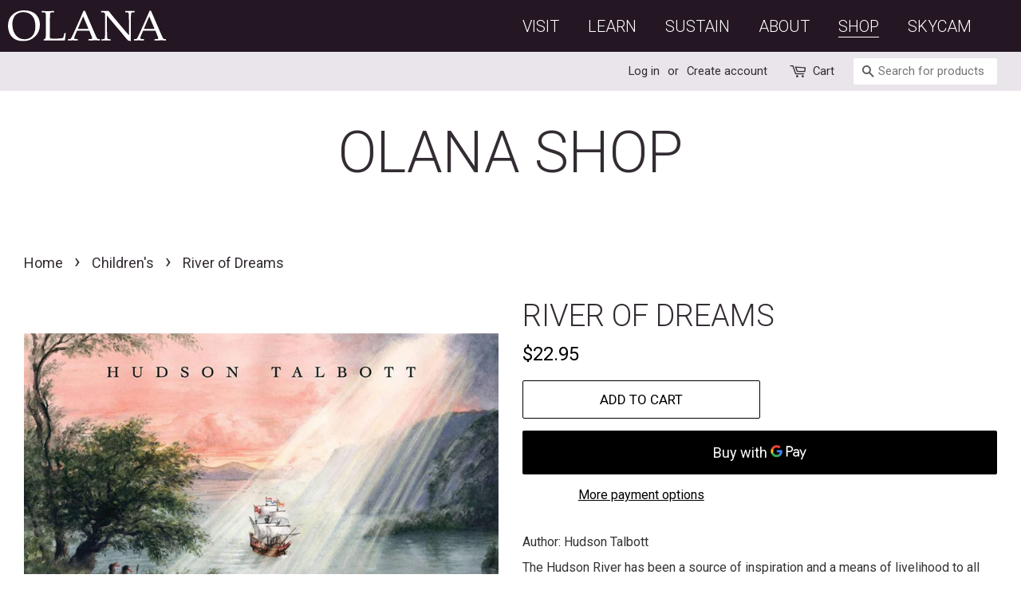

--- FILE ---
content_type: text/html; charset=utf-8
request_url: https://shop.olana.org/collections/children/products/river-of-dreams
body_size: 17312
content:
<!doctype html>
<html class="no-js">
<head>

  <!-- Basic page needs ================================================== -->
  <meta charset="utf-8">
  <meta http-equiv="X-UA-Compatible" content="IE=edge,chrome=1">

  

  <!-- Title and description ================================================== -->
  <title>
  River of Dreams &ndash; OLANA MUSEUM STORE
  </title>

  
  <meta name="description" content="Author: Hudson Talbott The Hudson River has been a source of inspiration and a means of livelihood to all who have lived along its shores. It played a key role in the settling of the New World and the outcome of the Revolutionary War, and was the birthplace of the environmental movement. Now Hudson Talbott pays homage ">
  

  <!-- Social meta ================================================== -->
  <!-- /snippets/social-meta-tags.liquid -->




<meta property="og:site_name" content="OLANA MUSEUM STORE">
<meta property="og:url" content="https://shop.olana.org/products/river-of-dreams">
<meta property="og:title" content="River of Dreams">
<meta property="og:type" content="product">
<meta property="og:description" content="Author: Hudson Talbott The Hudson River has been a source of inspiration and a means of livelihood to all who have lived along its shores. It played a key role in the settling of the New World and the outcome of the Revolutionary War, and was the birthplace of the environmental movement. Now Hudson Talbott pays homage ">

  <meta property="og:price:amount" content="22.95">
  <meta property="og:price:currency" content="USD">

<meta property="og:image" content="http://shop.olana.org/cdn/shop/products/RiverofDreamsFormat1_1200x1200.jpg?v=1590439107">
<meta property="og:image:secure_url" content="https://shop.olana.org/cdn/shop/products/RiverofDreamsFormat1_1200x1200.jpg?v=1590439107">


  <meta name="twitter:site" content="@OlanaSHS">

<meta name="twitter:card" content="summary_large_image">
<meta name="twitter:title" content="River of Dreams">
<meta name="twitter:description" content="Author: Hudson Talbott The Hudson River has been a source of inspiration and a means of livelihood to all who have lived along its shores. It played a key role in the settling of the New World and the outcome of the Revolutionary War, and was the birthplace of the environmental movement. Now Hudson Talbott pays homage ">


  <!-- Helpers ================================================== -->
  <link rel="canonical" href="https://shop.olana.org/products/river-of-dreams">
  <meta name="viewport" content="width=device-width,initial-scale=1">
  <meta name="theme-color" content="#000000">

  <!-- CSS ================================================== -->
  <link href="//shop.olana.org/cdn/shop/t/2/assets/timber.scss.css?v=167927784886118986641759259286" rel="stylesheet" type="text/css" media="all" />
  <link href="//shop.olana.org/cdn/shop/t/2/assets/theme.scss.css?v=52822474082242867651759259286" rel="stylesheet" type="text/css" media="all" />
  <link href="//shop.olana.org/cdn/shop/t/2/assets/theme-custom-css.css?v=52558015481656371621552986597" rel="stylesheet" type="text/css" media="all" />

  <script>
    window.theme = window.theme || {};

    var theme = {
      strings: {
        addToCart: "Add to Cart",
        soldOut: "Sold Out",
        unavailable: "Unavailable",
        zoomClose: "Close (Esc)",
        zoomPrev: "Previous (Left arrow key)",
        zoomNext: "Next (Right arrow key)",
        addressError: "Error looking up that address",
        addressNoResults: "No results for that address",
        addressQueryLimit: "You have exceeded the Google API usage limit. Consider upgrading to a \u003ca href=\"https:\/\/developers.google.com\/maps\/premium\/usage-limits\"\u003ePremium Plan\u003c\/a\u003e.",
        authError: "There was a problem authenticating your Google Maps API Key."
      },
      settings: {
        // Adding some settings to allow the editor to update correctly when they are changed
        enableWideLayout: true,
        typeAccentTransform: true,
        typeAccentSpacing: false,
        baseFontSize: '17px',
        headerBaseFontSize: '36px',
        accentFontSize: '16px'
      },
      variables: {
        mediaQueryMedium: 'screen and (max-width: 768px)',
        bpSmall: false
      },
      moneyFormat: "${{amount}}"
    }

    document.documentElement.className = document.documentElement.className.replace('no-js', 'supports-js');
  </script>

  <!-- Header hook for plugins ================================================== -->
  <script>window.performance && window.performance.mark && window.performance.mark('shopify.content_for_header.start');</script><meta name="facebook-domain-verification" content="26vfgoe02m5qzgp2fuog669jki8qwj">
<meta id="shopify-digital-wallet" name="shopify-digital-wallet" content="/9401663566/digital_wallets/dialog">
<link rel="alternate" type="application/json+oembed" href="https://shop.olana.org/products/river-of-dreams.oembed">
<script async="async" src="/checkouts/internal/preloads.js?locale=en-US"></script>
<script id="shopify-features" type="application/json">{"accessToken":"f82071c5b43fc0bd88698af9c91a27e1","betas":["rich-media-storefront-analytics"],"domain":"shop.olana.org","predictiveSearch":true,"shopId":9401663566,"locale":"en"}</script>
<script>var Shopify = Shopify || {};
Shopify.shop = "olana-development.myshopify.com";
Shopify.locale = "en";
Shopify.currency = {"active":"USD","rate":"1.0"};
Shopify.country = "US";
Shopify.theme = {"name":"Olana - Minimal","id":46646788174,"schema_name":"Minimal","schema_version":"10.0.3","theme_store_id":380,"role":"main"};
Shopify.theme.handle = "null";
Shopify.theme.style = {"id":null,"handle":null};
Shopify.cdnHost = "shop.olana.org/cdn";
Shopify.routes = Shopify.routes || {};
Shopify.routes.root = "/";</script>
<script type="module">!function(o){(o.Shopify=o.Shopify||{}).modules=!0}(window);</script>
<script>!function(o){function n(){var o=[];function n(){o.push(Array.prototype.slice.apply(arguments))}return n.q=o,n}var t=o.Shopify=o.Shopify||{};t.loadFeatures=n(),t.autoloadFeatures=n()}(window);</script>
<script id="shop-js-analytics" type="application/json">{"pageType":"product"}</script>
<script defer="defer" async type="module" src="//shop.olana.org/cdn/shopifycloud/shop-js/modules/v2/client.init-shop-cart-sync_C5BV16lS.en.esm.js"></script>
<script defer="defer" async type="module" src="//shop.olana.org/cdn/shopifycloud/shop-js/modules/v2/chunk.common_CygWptCX.esm.js"></script>
<script type="module">
  await import("//shop.olana.org/cdn/shopifycloud/shop-js/modules/v2/client.init-shop-cart-sync_C5BV16lS.en.esm.js");
await import("//shop.olana.org/cdn/shopifycloud/shop-js/modules/v2/chunk.common_CygWptCX.esm.js");

  window.Shopify.SignInWithShop?.initShopCartSync?.({"fedCMEnabled":true,"windoidEnabled":true});

</script>
<script id="__st">var __st={"a":9401663566,"offset":-18000,"reqid":"64852c74-9b83-4f4a-ba25-1a9601278a87-1768636546","pageurl":"shop.olana.org\/collections\/children\/products\/river-of-dreams","u":"5539cc88c185","p":"product","rtyp":"product","rid":4714466082894};</script>
<script>window.ShopifyPaypalV4VisibilityTracking = true;</script>
<script id="captcha-bootstrap">!function(){'use strict';const t='contact',e='account',n='new_comment',o=[[t,t],['blogs',n],['comments',n],[t,'customer']],c=[[e,'customer_login'],[e,'guest_login'],[e,'recover_customer_password'],[e,'create_customer']],r=t=>t.map((([t,e])=>`form[action*='/${t}']:not([data-nocaptcha='true']) input[name='form_type'][value='${e}']`)).join(','),a=t=>()=>t?[...document.querySelectorAll(t)].map((t=>t.form)):[];function s(){const t=[...o],e=r(t);return a(e)}const i='password',u='form_key',d=['recaptcha-v3-token','g-recaptcha-response','h-captcha-response',i],f=()=>{try{return window.sessionStorage}catch{return}},m='__shopify_v',_=t=>t.elements[u];function p(t,e,n=!1){try{const o=window.sessionStorage,c=JSON.parse(o.getItem(e)),{data:r}=function(t){const{data:e,action:n}=t;return t[m]||n?{data:e,action:n}:{data:t,action:n}}(c);for(const[e,n]of Object.entries(r))t.elements[e]&&(t.elements[e].value=n);n&&o.removeItem(e)}catch(o){console.error('form repopulation failed',{error:o})}}const l='form_type',E='cptcha';function T(t){t.dataset[E]=!0}const w=window,h=w.document,L='Shopify',v='ce_forms',y='captcha';let A=!1;((t,e)=>{const n=(g='f06e6c50-85a8-45c8-87d0-21a2b65856fe',I='https://cdn.shopify.com/shopifycloud/storefront-forms-hcaptcha/ce_storefront_forms_captcha_hcaptcha.v1.5.2.iife.js',D={infoText:'Protected by hCaptcha',privacyText:'Privacy',termsText:'Terms'},(t,e,n)=>{const o=w[L][v],c=o.bindForm;if(c)return c(t,g,e,D).then(n);var r;o.q.push([[t,g,e,D],n]),r=I,A||(h.body.append(Object.assign(h.createElement('script'),{id:'captcha-provider',async:!0,src:r})),A=!0)});var g,I,D;w[L]=w[L]||{},w[L][v]=w[L][v]||{},w[L][v].q=[],w[L][y]=w[L][y]||{},w[L][y].protect=function(t,e){n(t,void 0,e),T(t)},Object.freeze(w[L][y]),function(t,e,n,w,h,L){const[v,y,A,g]=function(t,e,n){const i=e?o:[],u=t?c:[],d=[...i,...u],f=r(d),m=r(i),_=r(d.filter((([t,e])=>n.includes(e))));return[a(f),a(m),a(_),s()]}(w,h,L),I=t=>{const e=t.target;return e instanceof HTMLFormElement?e:e&&e.form},D=t=>v().includes(t);t.addEventListener('submit',(t=>{const e=I(t);if(!e)return;const n=D(e)&&!e.dataset.hcaptchaBound&&!e.dataset.recaptchaBound,o=_(e),c=g().includes(e)&&(!o||!o.value);(n||c)&&t.preventDefault(),c&&!n&&(function(t){try{if(!f())return;!function(t){const e=f();if(!e)return;const n=_(t);if(!n)return;const o=n.value;o&&e.removeItem(o)}(t);const e=Array.from(Array(32),(()=>Math.random().toString(36)[2])).join('');!function(t,e){_(t)||t.append(Object.assign(document.createElement('input'),{type:'hidden',name:u})),t.elements[u].value=e}(t,e),function(t,e){const n=f();if(!n)return;const o=[...t.querySelectorAll(`input[type='${i}']`)].map((({name:t})=>t)),c=[...d,...o],r={};for(const[a,s]of new FormData(t).entries())c.includes(a)||(r[a]=s);n.setItem(e,JSON.stringify({[m]:1,action:t.action,data:r}))}(t,e)}catch(e){console.error('failed to persist form',e)}}(e),e.submit())}));const S=(t,e)=>{t&&!t.dataset[E]&&(n(t,e.some((e=>e===t))),T(t))};for(const o of['focusin','change'])t.addEventListener(o,(t=>{const e=I(t);D(e)&&S(e,y())}));const B=e.get('form_key'),M=e.get(l),P=B&&M;t.addEventListener('DOMContentLoaded',(()=>{const t=y();if(P)for(const e of t)e.elements[l].value===M&&p(e,B);[...new Set([...A(),...v().filter((t=>'true'===t.dataset.shopifyCaptcha))])].forEach((e=>S(e,t)))}))}(h,new URLSearchParams(w.location.search),n,t,e,['guest_login'])})(!0,!0)}();</script>
<script integrity="sha256-4kQ18oKyAcykRKYeNunJcIwy7WH5gtpwJnB7kiuLZ1E=" data-source-attribution="shopify.loadfeatures" defer="defer" src="//shop.olana.org/cdn/shopifycloud/storefront/assets/storefront/load_feature-a0a9edcb.js" crossorigin="anonymous"></script>
<script data-source-attribution="shopify.dynamic_checkout.dynamic.init">var Shopify=Shopify||{};Shopify.PaymentButton=Shopify.PaymentButton||{isStorefrontPortableWallets:!0,init:function(){window.Shopify.PaymentButton.init=function(){};var t=document.createElement("script");t.src="https://shop.olana.org/cdn/shopifycloud/portable-wallets/latest/portable-wallets.en.js",t.type="module",document.head.appendChild(t)}};
</script>
<script data-source-attribution="shopify.dynamic_checkout.buyer_consent">
  function portableWalletsHideBuyerConsent(e){var t=document.getElementById("shopify-buyer-consent"),n=document.getElementById("shopify-subscription-policy-button");t&&n&&(t.classList.add("hidden"),t.setAttribute("aria-hidden","true"),n.removeEventListener("click",e))}function portableWalletsShowBuyerConsent(e){var t=document.getElementById("shopify-buyer-consent"),n=document.getElementById("shopify-subscription-policy-button");t&&n&&(t.classList.remove("hidden"),t.removeAttribute("aria-hidden"),n.addEventListener("click",e))}window.Shopify?.PaymentButton&&(window.Shopify.PaymentButton.hideBuyerConsent=portableWalletsHideBuyerConsent,window.Shopify.PaymentButton.showBuyerConsent=portableWalletsShowBuyerConsent);
</script>
<script>
  function portableWalletsCleanup(e){e&&e.src&&console.error("Failed to load portable wallets script "+e.src);var t=document.querySelectorAll("shopify-accelerated-checkout .shopify-payment-button__skeleton, shopify-accelerated-checkout-cart .wallet-cart-button__skeleton"),e=document.getElementById("shopify-buyer-consent");for(let e=0;e<t.length;e++)t[e].remove();e&&e.remove()}function portableWalletsNotLoadedAsModule(e){e instanceof ErrorEvent&&"string"==typeof e.message&&e.message.includes("import.meta")&&"string"==typeof e.filename&&e.filename.includes("portable-wallets")&&(window.removeEventListener("error",portableWalletsNotLoadedAsModule),window.Shopify.PaymentButton.failedToLoad=e,"loading"===document.readyState?document.addEventListener("DOMContentLoaded",window.Shopify.PaymentButton.init):window.Shopify.PaymentButton.init())}window.addEventListener("error",portableWalletsNotLoadedAsModule);
</script>

<script type="module" src="https://shop.olana.org/cdn/shopifycloud/portable-wallets/latest/portable-wallets.en.js" onError="portableWalletsCleanup(this)" crossorigin="anonymous"></script>
<script nomodule>
  document.addEventListener("DOMContentLoaded", portableWalletsCleanup);
</script>

<link id="shopify-accelerated-checkout-styles" rel="stylesheet" media="screen" href="https://shop.olana.org/cdn/shopifycloud/portable-wallets/latest/accelerated-checkout-backwards-compat.css" crossorigin="anonymous">
<style id="shopify-accelerated-checkout-cart">
        #shopify-buyer-consent {
  margin-top: 1em;
  display: inline-block;
  width: 100%;
}

#shopify-buyer-consent.hidden {
  display: none;
}

#shopify-subscription-policy-button {
  background: none;
  border: none;
  padding: 0;
  text-decoration: underline;
  font-size: inherit;
  cursor: pointer;
}

#shopify-subscription-policy-button::before {
  box-shadow: none;
}

      </style>

<script>window.performance && window.performance.mark && window.performance.mark('shopify.content_for_header.end');</script>

  <script src="//shop.olana.org/cdn/shop/t/2/assets/jquery-2.2.3.min.js?v=58211863146907186831550724830" type="text/javascript"></script>

  <script src="//shop.olana.org/cdn/shop/t/2/assets/lazysizes.min.js?v=177476512571513845041550724830" async="async"></script>
  <script src="//shop.olana.org/cdn/shop/t/2/assets/jquery.main.js?v=69630456508393639581552907856" async="async"></script>

  
  

<link href="https://monorail-edge.shopifysvc.com" rel="dns-prefetch">
<script>(function(){if ("sendBeacon" in navigator && "performance" in window) {try {var session_token_from_headers = performance.getEntriesByType('navigation')[0].serverTiming.find(x => x.name == '_s').description;} catch {var session_token_from_headers = undefined;}var session_cookie_matches = document.cookie.match(/_shopify_s=([^;]*)/);var session_token_from_cookie = session_cookie_matches && session_cookie_matches.length === 2 ? session_cookie_matches[1] : "";var session_token = session_token_from_headers || session_token_from_cookie || "";function handle_abandonment_event(e) {var entries = performance.getEntries().filter(function(entry) {return /monorail-edge.shopifysvc.com/.test(entry.name);});if (!window.abandonment_tracked && entries.length === 0) {window.abandonment_tracked = true;var currentMs = Date.now();var navigation_start = performance.timing.navigationStart;var payload = {shop_id: 9401663566,url: window.location.href,navigation_start,duration: currentMs - navigation_start,session_token,page_type: "product"};window.navigator.sendBeacon("https://monorail-edge.shopifysvc.com/v1/produce", JSON.stringify({schema_id: "online_store_buyer_site_abandonment/1.1",payload: payload,metadata: {event_created_at_ms: currentMs,event_sent_at_ms: currentMs}}));}}window.addEventListener('pagehide', handle_abandonment_event);}}());</script>
<script id="web-pixels-manager-setup">(function e(e,d,r,n,o){if(void 0===o&&(o={}),!Boolean(null===(a=null===(i=window.Shopify)||void 0===i?void 0:i.analytics)||void 0===a?void 0:a.replayQueue)){var i,a;window.Shopify=window.Shopify||{};var t=window.Shopify;t.analytics=t.analytics||{};var s=t.analytics;s.replayQueue=[],s.publish=function(e,d,r){return s.replayQueue.push([e,d,r]),!0};try{self.performance.mark("wpm:start")}catch(e){}var l=function(){var e={modern:/Edge?\/(1{2}[4-9]|1[2-9]\d|[2-9]\d{2}|\d{4,})\.\d+(\.\d+|)|Firefox\/(1{2}[4-9]|1[2-9]\d|[2-9]\d{2}|\d{4,})\.\d+(\.\d+|)|Chrom(ium|e)\/(9{2}|\d{3,})\.\d+(\.\d+|)|(Maci|X1{2}).+ Version\/(15\.\d+|(1[6-9]|[2-9]\d|\d{3,})\.\d+)([,.]\d+|)( \(\w+\)|)( Mobile\/\w+|) Safari\/|Chrome.+OPR\/(9{2}|\d{3,})\.\d+\.\d+|(CPU[ +]OS|iPhone[ +]OS|CPU[ +]iPhone|CPU IPhone OS|CPU iPad OS)[ +]+(15[._]\d+|(1[6-9]|[2-9]\d|\d{3,})[._]\d+)([._]\d+|)|Android:?[ /-](13[3-9]|1[4-9]\d|[2-9]\d{2}|\d{4,})(\.\d+|)(\.\d+|)|Android.+Firefox\/(13[5-9]|1[4-9]\d|[2-9]\d{2}|\d{4,})\.\d+(\.\d+|)|Android.+Chrom(ium|e)\/(13[3-9]|1[4-9]\d|[2-9]\d{2}|\d{4,})\.\d+(\.\d+|)|SamsungBrowser\/([2-9]\d|\d{3,})\.\d+/,legacy:/Edge?\/(1[6-9]|[2-9]\d|\d{3,})\.\d+(\.\d+|)|Firefox\/(5[4-9]|[6-9]\d|\d{3,})\.\d+(\.\d+|)|Chrom(ium|e)\/(5[1-9]|[6-9]\d|\d{3,})\.\d+(\.\d+|)([\d.]+$|.*Safari\/(?![\d.]+ Edge\/[\d.]+$))|(Maci|X1{2}).+ Version\/(10\.\d+|(1[1-9]|[2-9]\d|\d{3,})\.\d+)([,.]\d+|)( \(\w+\)|)( Mobile\/\w+|) Safari\/|Chrome.+OPR\/(3[89]|[4-9]\d|\d{3,})\.\d+\.\d+|(CPU[ +]OS|iPhone[ +]OS|CPU[ +]iPhone|CPU IPhone OS|CPU iPad OS)[ +]+(10[._]\d+|(1[1-9]|[2-9]\d|\d{3,})[._]\d+)([._]\d+|)|Android:?[ /-](13[3-9]|1[4-9]\d|[2-9]\d{2}|\d{4,})(\.\d+|)(\.\d+|)|Mobile Safari.+OPR\/([89]\d|\d{3,})\.\d+\.\d+|Android.+Firefox\/(13[5-9]|1[4-9]\d|[2-9]\d{2}|\d{4,})\.\d+(\.\d+|)|Android.+Chrom(ium|e)\/(13[3-9]|1[4-9]\d|[2-9]\d{2}|\d{4,})\.\d+(\.\d+|)|Android.+(UC? ?Browser|UCWEB|U3)[ /]?(15\.([5-9]|\d{2,})|(1[6-9]|[2-9]\d|\d{3,})\.\d+)\.\d+|SamsungBrowser\/(5\.\d+|([6-9]|\d{2,})\.\d+)|Android.+MQ{2}Browser\/(14(\.(9|\d{2,})|)|(1[5-9]|[2-9]\d|\d{3,})(\.\d+|))(\.\d+|)|K[Aa][Ii]OS\/(3\.\d+|([4-9]|\d{2,})\.\d+)(\.\d+|)/},d=e.modern,r=e.legacy,n=navigator.userAgent;return n.match(d)?"modern":n.match(r)?"legacy":"unknown"}(),u="modern"===l?"modern":"legacy",c=(null!=n?n:{modern:"",legacy:""})[u],f=function(e){return[e.baseUrl,"/wpm","/b",e.hashVersion,"modern"===e.buildTarget?"m":"l",".js"].join("")}({baseUrl:d,hashVersion:r,buildTarget:u}),m=function(e){var d=e.version,r=e.bundleTarget,n=e.surface,o=e.pageUrl,i=e.monorailEndpoint;return{emit:function(e){var a=e.status,t=e.errorMsg,s=(new Date).getTime(),l=JSON.stringify({metadata:{event_sent_at_ms:s},events:[{schema_id:"web_pixels_manager_load/3.1",payload:{version:d,bundle_target:r,page_url:o,status:a,surface:n,error_msg:t},metadata:{event_created_at_ms:s}}]});if(!i)return console&&console.warn&&console.warn("[Web Pixels Manager] No Monorail endpoint provided, skipping logging."),!1;try{return self.navigator.sendBeacon.bind(self.navigator)(i,l)}catch(e){}var u=new XMLHttpRequest;try{return u.open("POST",i,!0),u.setRequestHeader("Content-Type","text/plain"),u.send(l),!0}catch(e){return console&&console.warn&&console.warn("[Web Pixels Manager] Got an unhandled error while logging to Monorail."),!1}}}}({version:r,bundleTarget:l,surface:e.surface,pageUrl:self.location.href,monorailEndpoint:e.monorailEndpoint});try{o.browserTarget=l,function(e){var d=e.src,r=e.async,n=void 0===r||r,o=e.onload,i=e.onerror,a=e.sri,t=e.scriptDataAttributes,s=void 0===t?{}:t,l=document.createElement("script"),u=document.querySelector("head"),c=document.querySelector("body");if(l.async=n,l.src=d,a&&(l.integrity=a,l.crossOrigin="anonymous"),s)for(var f in s)if(Object.prototype.hasOwnProperty.call(s,f))try{l.dataset[f]=s[f]}catch(e){}if(o&&l.addEventListener("load",o),i&&l.addEventListener("error",i),u)u.appendChild(l);else{if(!c)throw new Error("Did not find a head or body element to append the script");c.appendChild(l)}}({src:f,async:!0,onload:function(){if(!function(){var e,d;return Boolean(null===(d=null===(e=window.Shopify)||void 0===e?void 0:e.analytics)||void 0===d?void 0:d.initialized)}()){var d=window.webPixelsManager.init(e)||void 0;if(d){var r=window.Shopify.analytics;r.replayQueue.forEach((function(e){var r=e[0],n=e[1],o=e[2];d.publishCustomEvent(r,n,o)})),r.replayQueue=[],r.publish=d.publishCustomEvent,r.visitor=d.visitor,r.initialized=!0}}},onerror:function(){return m.emit({status:"failed",errorMsg:"".concat(f," has failed to load")})},sri:function(e){var d=/^sha384-[A-Za-z0-9+/=]+$/;return"string"==typeof e&&d.test(e)}(c)?c:"",scriptDataAttributes:o}),m.emit({status:"loading"})}catch(e){m.emit({status:"failed",errorMsg:(null==e?void 0:e.message)||"Unknown error"})}}})({shopId: 9401663566,storefrontBaseUrl: "https://shop.olana.org",extensionsBaseUrl: "https://extensions.shopifycdn.com/cdn/shopifycloud/web-pixels-manager",monorailEndpoint: "https://monorail-edge.shopifysvc.com/unstable/produce_batch",surface: "storefront-renderer",enabledBetaFlags: ["2dca8a86"],webPixelsConfigList: [{"id":"154566734","configuration":"{\"pixel_id\":\"1023039354864088\",\"pixel_type\":\"facebook_pixel\",\"metaapp_system_user_token\":\"-\"}","eventPayloadVersion":"v1","runtimeContext":"OPEN","scriptVersion":"ca16bc87fe92b6042fbaa3acc2fbdaa6","type":"APP","apiClientId":2329312,"privacyPurposes":["ANALYTICS","MARKETING","SALE_OF_DATA"],"dataSharingAdjustments":{"protectedCustomerApprovalScopes":["read_customer_address","read_customer_email","read_customer_name","read_customer_personal_data","read_customer_phone"]}},{"id":"55443534","configuration":"{\"tagID\":\"2613879747591\"}","eventPayloadVersion":"v1","runtimeContext":"STRICT","scriptVersion":"18031546ee651571ed29edbe71a3550b","type":"APP","apiClientId":3009811,"privacyPurposes":["ANALYTICS","MARKETING","SALE_OF_DATA"],"dataSharingAdjustments":{"protectedCustomerApprovalScopes":["read_customer_address","read_customer_email","read_customer_name","read_customer_personal_data","read_customer_phone"]}},{"id":"shopify-app-pixel","configuration":"{}","eventPayloadVersion":"v1","runtimeContext":"STRICT","scriptVersion":"0450","apiClientId":"shopify-pixel","type":"APP","privacyPurposes":["ANALYTICS","MARKETING"]},{"id":"shopify-custom-pixel","eventPayloadVersion":"v1","runtimeContext":"LAX","scriptVersion":"0450","apiClientId":"shopify-pixel","type":"CUSTOM","privacyPurposes":["ANALYTICS","MARKETING"]}],isMerchantRequest: false,initData: {"shop":{"name":"OLANA MUSEUM STORE","paymentSettings":{"currencyCode":"USD"},"myshopifyDomain":"olana-development.myshopify.com","countryCode":"US","storefrontUrl":"https:\/\/shop.olana.org"},"customer":null,"cart":null,"checkout":null,"productVariants":[{"price":{"amount":22.95,"currencyCode":"USD"},"product":{"title":"River of Dreams","vendor":"OLANA MUSEUM STORE","id":"4714466082894","untranslatedTitle":"River of Dreams","url":"\/products\/river-of-dreams","type":"Children's"},"id":"32250834845774","image":{"src":"\/\/shop.olana.org\/cdn\/shop\/products\/RiverofDreamsFormat1.jpg?v=1590439107"},"sku":"","title":"Default Title","untranslatedTitle":"Default Title"}],"purchasingCompany":null},},"https://shop.olana.org/cdn","fcfee988w5aeb613cpc8e4bc33m6693e112",{"modern":"","legacy":""},{"shopId":"9401663566","storefrontBaseUrl":"https:\/\/shop.olana.org","extensionBaseUrl":"https:\/\/extensions.shopifycdn.com\/cdn\/shopifycloud\/web-pixels-manager","surface":"storefront-renderer","enabledBetaFlags":"[\"2dca8a86\"]","isMerchantRequest":"false","hashVersion":"fcfee988w5aeb613cpc8e4bc33m6693e112","publish":"custom","events":"[[\"page_viewed\",{}],[\"product_viewed\",{\"productVariant\":{\"price\":{\"amount\":22.95,\"currencyCode\":\"USD\"},\"product\":{\"title\":\"River of Dreams\",\"vendor\":\"OLANA MUSEUM STORE\",\"id\":\"4714466082894\",\"untranslatedTitle\":\"River of Dreams\",\"url\":\"\/products\/river-of-dreams\",\"type\":\"Children's\"},\"id\":\"32250834845774\",\"image\":{\"src\":\"\/\/shop.olana.org\/cdn\/shop\/products\/RiverofDreamsFormat1.jpg?v=1590439107\"},\"sku\":\"\",\"title\":\"Default Title\",\"untranslatedTitle\":\"Default Title\"}}]]"});</script><script>
  window.ShopifyAnalytics = window.ShopifyAnalytics || {};
  window.ShopifyAnalytics.meta = window.ShopifyAnalytics.meta || {};
  window.ShopifyAnalytics.meta.currency = 'USD';
  var meta = {"product":{"id":4714466082894,"gid":"gid:\/\/shopify\/Product\/4714466082894","vendor":"OLANA MUSEUM STORE","type":"Children's","handle":"river-of-dreams","variants":[{"id":32250834845774,"price":2295,"name":"River of Dreams","public_title":null,"sku":""}],"remote":false},"page":{"pageType":"product","resourceType":"product","resourceId":4714466082894,"requestId":"64852c74-9b83-4f4a-ba25-1a9601278a87-1768636546"}};
  for (var attr in meta) {
    window.ShopifyAnalytics.meta[attr] = meta[attr];
  }
</script>
<script class="analytics">
  (function () {
    var customDocumentWrite = function(content) {
      var jquery = null;

      if (window.jQuery) {
        jquery = window.jQuery;
      } else if (window.Checkout && window.Checkout.$) {
        jquery = window.Checkout.$;
      }

      if (jquery) {
        jquery('body').append(content);
      }
    };

    var hasLoggedConversion = function(token) {
      if (token) {
        return document.cookie.indexOf('loggedConversion=' + token) !== -1;
      }
      return false;
    }

    var setCookieIfConversion = function(token) {
      if (token) {
        var twoMonthsFromNow = new Date(Date.now());
        twoMonthsFromNow.setMonth(twoMonthsFromNow.getMonth() + 2);

        document.cookie = 'loggedConversion=' + token + '; expires=' + twoMonthsFromNow;
      }
    }

    var trekkie = window.ShopifyAnalytics.lib = window.trekkie = window.trekkie || [];
    if (trekkie.integrations) {
      return;
    }
    trekkie.methods = [
      'identify',
      'page',
      'ready',
      'track',
      'trackForm',
      'trackLink'
    ];
    trekkie.factory = function(method) {
      return function() {
        var args = Array.prototype.slice.call(arguments);
        args.unshift(method);
        trekkie.push(args);
        return trekkie;
      };
    };
    for (var i = 0; i < trekkie.methods.length; i++) {
      var key = trekkie.methods[i];
      trekkie[key] = trekkie.factory(key);
    }
    trekkie.load = function(config) {
      trekkie.config = config || {};
      trekkie.config.initialDocumentCookie = document.cookie;
      var first = document.getElementsByTagName('script')[0];
      var script = document.createElement('script');
      script.type = 'text/javascript';
      script.onerror = function(e) {
        var scriptFallback = document.createElement('script');
        scriptFallback.type = 'text/javascript';
        scriptFallback.onerror = function(error) {
                var Monorail = {
      produce: function produce(monorailDomain, schemaId, payload) {
        var currentMs = new Date().getTime();
        var event = {
          schema_id: schemaId,
          payload: payload,
          metadata: {
            event_created_at_ms: currentMs,
            event_sent_at_ms: currentMs
          }
        };
        return Monorail.sendRequest("https://" + monorailDomain + "/v1/produce", JSON.stringify(event));
      },
      sendRequest: function sendRequest(endpointUrl, payload) {
        // Try the sendBeacon API
        if (window && window.navigator && typeof window.navigator.sendBeacon === 'function' && typeof window.Blob === 'function' && !Monorail.isIos12()) {
          var blobData = new window.Blob([payload], {
            type: 'text/plain'
          });

          if (window.navigator.sendBeacon(endpointUrl, blobData)) {
            return true;
          } // sendBeacon was not successful

        } // XHR beacon

        var xhr = new XMLHttpRequest();

        try {
          xhr.open('POST', endpointUrl);
          xhr.setRequestHeader('Content-Type', 'text/plain');
          xhr.send(payload);
        } catch (e) {
          console.log(e);
        }

        return false;
      },
      isIos12: function isIos12() {
        return window.navigator.userAgent.lastIndexOf('iPhone; CPU iPhone OS 12_') !== -1 || window.navigator.userAgent.lastIndexOf('iPad; CPU OS 12_') !== -1;
      }
    };
    Monorail.produce('monorail-edge.shopifysvc.com',
      'trekkie_storefront_load_errors/1.1',
      {shop_id: 9401663566,
      theme_id: 46646788174,
      app_name: "storefront",
      context_url: window.location.href,
      source_url: "//shop.olana.org/cdn/s/trekkie.storefront.cd680fe47e6c39ca5d5df5f0a32d569bc48c0f27.min.js"});

        };
        scriptFallback.async = true;
        scriptFallback.src = '//shop.olana.org/cdn/s/trekkie.storefront.cd680fe47e6c39ca5d5df5f0a32d569bc48c0f27.min.js';
        first.parentNode.insertBefore(scriptFallback, first);
      };
      script.async = true;
      script.src = '//shop.olana.org/cdn/s/trekkie.storefront.cd680fe47e6c39ca5d5df5f0a32d569bc48c0f27.min.js';
      first.parentNode.insertBefore(script, first);
    };
    trekkie.load(
      {"Trekkie":{"appName":"storefront","development":false,"defaultAttributes":{"shopId":9401663566,"isMerchantRequest":null,"themeId":46646788174,"themeCityHash":"3249917556201620598","contentLanguage":"en","currency":"USD","eventMetadataId":"2d9cd4f7-70d3-4c78-9957-6aaa79f6ef4e"},"isServerSideCookieWritingEnabled":true,"monorailRegion":"shop_domain","enabledBetaFlags":["65f19447"]},"Session Attribution":{},"S2S":{"facebookCapiEnabled":true,"source":"trekkie-storefront-renderer","apiClientId":580111}}
    );

    var loaded = false;
    trekkie.ready(function() {
      if (loaded) return;
      loaded = true;

      window.ShopifyAnalytics.lib = window.trekkie;

      var originalDocumentWrite = document.write;
      document.write = customDocumentWrite;
      try { window.ShopifyAnalytics.merchantGoogleAnalytics.call(this); } catch(error) {};
      document.write = originalDocumentWrite;

      window.ShopifyAnalytics.lib.page(null,{"pageType":"product","resourceType":"product","resourceId":4714466082894,"requestId":"64852c74-9b83-4f4a-ba25-1a9601278a87-1768636546","shopifyEmitted":true});

      var match = window.location.pathname.match(/checkouts\/(.+)\/(thank_you|post_purchase)/)
      var token = match? match[1]: undefined;
      if (!hasLoggedConversion(token)) {
        setCookieIfConversion(token);
        window.ShopifyAnalytics.lib.track("Viewed Product",{"currency":"USD","variantId":32250834845774,"productId":4714466082894,"productGid":"gid:\/\/shopify\/Product\/4714466082894","name":"River of Dreams","price":"22.95","sku":"","brand":"OLANA MUSEUM STORE","variant":null,"category":"Children's","nonInteraction":true,"remote":false},undefined,undefined,{"shopifyEmitted":true});
      window.ShopifyAnalytics.lib.track("monorail:\/\/trekkie_storefront_viewed_product\/1.1",{"currency":"USD","variantId":32250834845774,"productId":4714466082894,"productGid":"gid:\/\/shopify\/Product\/4714466082894","name":"River of Dreams","price":"22.95","sku":"","brand":"OLANA MUSEUM STORE","variant":null,"category":"Children's","nonInteraction":true,"remote":false,"referer":"https:\/\/shop.olana.org\/collections\/children\/products\/river-of-dreams"});
      }
    });


        var eventsListenerScript = document.createElement('script');
        eventsListenerScript.async = true;
        eventsListenerScript.src = "//shop.olana.org/cdn/shopifycloud/storefront/assets/shop_events_listener-3da45d37.js";
        document.getElementsByTagName('head')[0].appendChild(eventsListenerScript);

})();</script>
<script
  defer
  src="https://shop.olana.org/cdn/shopifycloud/perf-kit/shopify-perf-kit-3.0.4.min.js"
  data-application="storefront-renderer"
  data-shop-id="9401663566"
  data-render-region="gcp-us-central1"
  data-page-type="product"
  data-theme-instance-id="46646788174"
  data-theme-name="Minimal"
  data-theme-version="10.0.3"
  data-monorail-region="shop_domain"
  data-resource-timing-sampling-rate="10"
  data-shs="true"
  data-shs-beacon="true"
  data-shs-export-with-fetch="true"
  data-shs-logs-sample-rate="1"
  data-shs-beacon-endpoint="https://shop.olana.org/api/collect"
></script>
</head>

<body id="river-of-dreams" class="template-product" >

  <div id="shopify-section-header" class="shopify-section"><style>
  .logo__image-wrapper {
    max-width: 0px;
  }
  /*================= If logo is above navigation ================== */
  

  /*============ If logo is on the same line as navigation ============ */
  
    .site-header .grid--full {
      padding-bottom: 30px;
    }
  


  
    @media screen and (min-width: 769px) {
      .site-nav {
        text-align: right!important;
      }
    }
  
</style>

<!-- noscript-->
<noscript><div>Javascript must be enabled for the correct page display</div></noscript>

<header id="header">
    <div class="container">
        <div class="hold-header">

            <!-- logo-->
            <div class="logo"><a href="https://www.olana.org">
                <img src="//shop.olana.org/cdn/shop/t/2/assets/logo.svg?v=100392449602771839091552913054" alt="OLANA MUSEUM STORE" width="198" height="39"></a>
            </div>

            
                <!-- main navigation-->
                <nav class="main-navigation" id="nav">
                    <a class="nav-opener" href="#"><span>Open</span></a>
                    <!-- drop mobile-->
                    <div class="nav-drop">

                        <ul class="primary-menu">
    

        

            <li class="menu-item menu-item-has-children ">
                <a href="#">Visit</a>

                
                <ul class="sub-menu toggled-on">
                    
                        <li class="menu-item ">
                            <a href="https://olana.org/plan-your-visit/">Plan your visit</a>
                       </li>
                    
                        <li class="menu-item ">
                            <a href="https://olana.org/tour-category/individual">Tours + Tickets</a>
                       </li>
                    
                        <li class="menu-item ">
                            <a href="https://olana.org/programs-events/">Programs + Events</a>
                       </li>
                    
                        <li class="menu-item ">
                            <a href="https://olana.org/thirdthursdays/">THIRD THURSDAYS / TERCER JUEVES</a>
                       </li>
                    
                        <li class="menu-item ">
                            <a href="https://olana.org/hours-directions">Hours + Directions</a>
                       </li>
                    
                        <li class="menu-item ">
                            <a href="https://olana.org/exhibition-category/current">Exhibitions</a>
                       </li>
                    
                        <li class="menu-item ">
                            <a href="https://olana.org/park-map">Park map</a>
                       </li>
                    
                </ul>
                

            </li>

        

    

        

            <li class="menu-item menu-item-has-children ">
                <a href="#">Learn</a>

                
                <ul class="sub-menu toggled-on">
                    
                        <li class="menu-item ">
                            <a href="https://olana.org/learn/panorama/">PANORAMA</a>
                       </li>
                    
                        <li class="menu-item ">
                            <a href="https://www.olana.org/history/churchs-world/">History</a>
                       </li>
                    
                        <li class="menu-item ">
                            <a href="https://www.olana.org/resources/">Resources</a>
                       </li>
                    
                        <li class="menu-item ">
                            <a href="https://www.olana.org/virtual-learning/">Virtual Olana</a>
                       </li>
                    
                </ul>
                

            </li>

        

    

        

            <li class="menu-item menu-item-has-children ">
                <a href="#">Sustain</a>

                
                <ul class="sub-menu toggled-on">
                    
                        <li class="menu-item ">
                            <a href="https://olana.org/support">Support</a>
                       </li>
                    
                        <li class="menu-item ">
                            <a href="https://olana.org/membership/individual">Membership</a>
                       </li>
                    
                        <li class="menu-item ">
                            <a href="https://olana.org/volunteer">Volunteer</a>
                       </li>
                    
                        <li class="menu-item ">
                            <a href="https://olana.org/rentals">Rentals</a>
                       </li>
                    
                </ul>
                

            </li>

        

    

        

            <li class="menu-item menu-item-has-children ">
                <a href="#">About</a>

                
                <ul class="sub-menu toggled-on">
                    
                        <li class="menu-item ">
                            <a href="https://www.olana.org/mission-vision/">Mission + Vision</a>
                       </li>
                    
                        <li class="menu-item ">
                            <a href="https://olana.org/projects-plans">Projects + Plans</a>
                       </li>
                    
                        <li class="menu-item ">
                            <a href="https://olana.org/board">Board</a>
                       </li>
                    
                        <li class="menu-item ">
                            <a href="https://www.olana.org/staff/">Olana Staff</a>
                       </li>
                    
                        <li class="menu-item ">
                            <a href="https://olana.org/employment">Employment</a>
                       </li>
                    
                </ul>
                

            </li>

        

    

        

            <li class="menu-item  active">
                <a href="https://shop.olana.org">Shop</a>
            </li>

        

    

        

            <li class="menu-item ">
                <a href="https://www.olana.org/olanaeye/">Skycam</a>
            </li>

        

    
</ul>

                        <!-- box-search-->
                        <div class="box-search"></div>

                    </div>
                </nav>
            

        </div>
    </div>
</header>

<div data-section-id="header" data-section-type="header-section">

    <div class="header-bar">

        <div class="wrapper medium-down--hide">
          <div class="post-large--display-table">

            
              <div class="header-bar__left post-large--display-table-cell">

                

                

                
                  <div class="header-bar__module header-bar__message">
                    
                      
                    
                  </div>
                

              </div>
            

            <div class="header-bar__right post-large--display-table-cell">

              
                <ul class="header-bar__module header-bar__module--list">
                  
                    <li>
                      <a href="/account/login" id="customer_login_link">Log in</a>
                    </li>
                    <li>or</li>
                    <li>
                      <a href="/account/register" id="customer_register_link">Create account</a>
                    </li>
                  
                </ul>
              

              <div class="header-bar__module">
                <span class="header-bar__sep" aria-hidden="true"></span>
                <a href="/cart" class="cart-page-link">
                  <span class="icon icon-cart header-bar__cart-icon" aria-hidden="true"></span>
                </a>
              </div>

              <div class="header-bar__module">
                <a href="/cart" class="cart-page-link">
                  Cart
                  <span class="cart-count header-bar__cart-count hidden-count">0</span>
                </a>
              </div>

              
                
                  <div class="header-bar__module header-bar__search">
                    


  <form action="/search" method="get" class="header-bar__search-form clearfix" role="search">
    
    <button type="submit" class="btn btn--search icon-fallback-text header-bar__search-submit">
      <span class="icon icon-search" aria-hidden="true"></span>
      <span class="fallback-text">Search</span>
    </button>
    <input type="search" name="q" value="" aria-label="Search for products" class="header-bar__search-input" placeholder="Search for products">
  </form>


                  </div>
                
              

            </div>
          </div>
        </div>

        <div class="wrapper post-large--hide announcement-bar--mobile">
          
            
              <span></span>
            
          
        </div>

    </div>

    
        <header class="site-header" role="banner">
            <div class="wrapper">

                <div class="grid--full">
                    <div class="grid__item">
                      <h1 class="site-header__logo" ><a href="/">Olana Shop</a></h1>
                    </div>
                </div>

            </div>
        </header>
    

</div>



</div>

  <main class="wrapper main-content" role="main">
    <div class="grid">
        <div class="grid__item">
          

<div id="shopify-section-product-template" class="shopify-section"><div itemscope itemtype="http://schema.org/Product" id="ProductSection" data-section-id="product-template" data-section-type="product-template" data-image-zoom-type="lightbox" data-related-enabled="true" data-show-extra-tab="false" data-extra-tab-content="" data-enable-history-state="true">

  

  

  <meta itemprop="url" content="https://shop.olana.org/products/river-of-dreams">
  <meta itemprop="image" content="//shop.olana.org/cdn/shop/products/RiverofDreamsFormat1_grande.jpg?v=1590439107">

  <div class="section-header section-header--breadcrumb">
    

<nav class="breadcrumb" role="navigation" aria-label="breadcrumbs">
  <a href="/" title="Back to the frontpage">Home</a>

  

    
      <span aria-hidden="true" class="breadcrumb__sep">&rsaquo;</span>
      
        
        <a href="/collections/children" title="">Children's</a>
      
    
    <span aria-hidden="true" class="breadcrumb__sep">&rsaquo;</span>
    <span>River of Dreams</span>

  
</nav>


  </div>

  <div class="product-single">
    <div class="grid product-single__hero">
      <div class="grid__item post-large--one-half">

        

          <div class="product-single__photos">
            

            
              
              
<style>
  

  #ProductImage-14927487795278 {
    max-width: 700px;
    max-height: 700.0px;
  }
  #ProductImageWrapper-14927487795278 {
    max-width: 700px;
  }
</style>


              <div id="ProductImageWrapper-14927487795278" class="product-single__image-wrapper supports-js zoom-lightbox" data-image-id="14927487795278">
                <div style="padding-top:100.0%;">
                  <img id="ProductImage-14927487795278"
                       class="product-single__image lazyload"
                       src="//shop.olana.org/cdn/shop/products/RiverofDreamsFormat1_300x300.jpg?v=1590439107"
                       data-src="//shop.olana.org/cdn/shop/products/RiverofDreamsFormat1_{width}x.jpg?v=1590439107"
                       data-widths="[180, 370, 540, 740, 900, 1080, 1296, 1512, 1728, 2048]"
                       data-aspectratio="1.0"
                       data-sizes="auto"
                       
                       alt="River of Dreams">
                </div>
              </div>
            

            <noscript>
              <img src="//shop.olana.org/cdn/shop/products/RiverofDreamsFormat1_1024x1024@2x.jpg?v=1590439107" alt="River of Dreams">
            </noscript>
          </div>

          

        

        
        <ul class="gallery" class="hidden">
          
          <li data-image-id="14927487795278" class="gallery__item" data-mfp-src="//shop.olana.org/cdn/shop/products/RiverofDreamsFormat1_1024x1024@2x.jpg?v=1590439107"></li>
          
        </ul>
        

      </div>
      <div class="grid__item post-large--one-half">
        
        <h1 itemprop="name">River of Dreams</h1>

        <div itemprop="offers" itemscope itemtype="http://schema.org/Offer">
          

          <meta itemprop="priceCurrency" content="USD">
          <link itemprop="availability" href="http://schema.org/InStock">

          <div class="product-single__prices">
            <span id="PriceA11y" class="visually-hidden">Regular price</span>
            <span id="ProductPrice" class="product-single__price" itemprop="price" content="22.95">
              $22.95
            </span>

            
              <span id="ComparePriceA11y" class="visually-hidden" aria-hidden="true">Sale price</span>
              <s id="ComparePrice" class="product-single__sale-price hide">
                $0.00
              </s>
            
          </div><form method="post" action="/cart/add" id="product_form_4714466082894" accept-charset="UTF-8" class="product-form--wide" enctype="multipart/form-data"><input type="hidden" name="form_type" value="product" /><input type="hidden" name="utf8" value="✓" />
            <select name="id" id="ProductSelect-product-template" class="product-single__variants">
              
                

                  <option  selected="selected"  data-sku="" value="32250834845774">Default Title - $22.95 USD</option>

                
              
            </select>

            <div class="product-single__quantity is-hidden">
              <label for="Quantity">Quantity</label>
              <input type="number" id="Quantity" name="quantity" value="1" min="1" class="quantity-selector">
            </div>

            <button type="submit" name="add" id="AddToCart" class="btn btn--wide btn--secondary">
              <span id="AddToCartText">Add to Cart</span>
            </button>
            
              <div data-shopify="payment-button" class="shopify-payment-button"> <shopify-accelerated-checkout recommended="{&quot;supports_subs&quot;:true,&quot;supports_def_opts&quot;:false,&quot;name&quot;:&quot;google_pay&quot;,&quot;wallet_params&quot;:{&quot;sdkUrl&quot;:&quot;https://pay.google.com/gp/p/js/pay.js&quot;,&quot;paymentData&quot;:{&quot;apiVersion&quot;:2,&quot;apiVersionMinor&quot;:0,&quot;shippingAddressParameters&quot;:{&quot;allowedCountryCodes&quot;:[&quot;AC&quot;,&quot;AD&quot;,&quot;AE&quot;,&quot;AF&quot;,&quot;AG&quot;,&quot;AI&quot;,&quot;AL&quot;,&quot;AM&quot;,&quot;AO&quot;,&quot;AR&quot;,&quot;AT&quot;,&quot;AU&quot;,&quot;AW&quot;,&quot;AX&quot;,&quot;AZ&quot;,&quot;BA&quot;,&quot;BB&quot;,&quot;BD&quot;,&quot;BE&quot;,&quot;BF&quot;,&quot;BG&quot;,&quot;BH&quot;,&quot;BI&quot;,&quot;BJ&quot;,&quot;BL&quot;,&quot;BM&quot;,&quot;BN&quot;,&quot;BO&quot;,&quot;BQ&quot;,&quot;BR&quot;,&quot;BS&quot;,&quot;BT&quot;,&quot;BW&quot;,&quot;BY&quot;,&quot;BZ&quot;,&quot;CA&quot;,&quot;CC&quot;,&quot;CD&quot;,&quot;CF&quot;,&quot;CG&quot;,&quot;CH&quot;,&quot;CI&quot;,&quot;CK&quot;,&quot;CL&quot;,&quot;CM&quot;,&quot;CN&quot;,&quot;CO&quot;,&quot;CR&quot;,&quot;CV&quot;,&quot;CW&quot;,&quot;CX&quot;,&quot;CY&quot;,&quot;CZ&quot;,&quot;DE&quot;,&quot;DJ&quot;,&quot;DK&quot;,&quot;DM&quot;,&quot;DO&quot;,&quot;DZ&quot;,&quot;EC&quot;,&quot;EE&quot;,&quot;EG&quot;,&quot;EH&quot;,&quot;ER&quot;,&quot;ES&quot;,&quot;ET&quot;,&quot;FI&quot;,&quot;FJ&quot;,&quot;FK&quot;,&quot;FO&quot;,&quot;FR&quot;,&quot;GA&quot;,&quot;GB&quot;,&quot;GD&quot;,&quot;GE&quot;,&quot;GF&quot;,&quot;GG&quot;,&quot;GH&quot;,&quot;GI&quot;,&quot;GL&quot;,&quot;GM&quot;,&quot;GN&quot;,&quot;GP&quot;,&quot;GQ&quot;,&quot;GR&quot;,&quot;GS&quot;,&quot;GT&quot;,&quot;GW&quot;,&quot;GY&quot;,&quot;HK&quot;,&quot;HN&quot;,&quot;HR&quot;,&quot;HT&quot;,&quot;HU&quot;,&quot;ID&quot;,&quot;IE&quot;,&quot;IL&quot;,&quot;IM&quot;,&quot;IN&quot;,&quot;IO&quot;,&quot;IQ&quot;,&quot;IS&quot;,&quot;IT&quot;,&quot;JE&quot;,&quot;JM&quot;,&quot;JO&quot;,&quot;JP&quot;,&quot;KE&quot;,&quot;KG&quot;,&quot;KH&quot;,&quot;KI&quot;,&quot;KM&quot;,&quot;KN&quot;,&quot;KR&quot;,&quot;KW&quot;,&quot;KY&quot;,&quot;KZ&quot;,&quot;LA&quot;,&quot;LB&quot;,&quot;LC&quot;,&quot;LI&quot;,&quot;LK&quot;,&quot;LR&quot;,&quot;LS&quot;,&quot;LT&quot;,&quot;LU&quot;,&quot;LV&quot;,&quot;LY&quot;,&quot;MA&quot;,&quot;MC&quot;,&quot;MD&quot;,&quot;ME&quot;,&quot;MF&quot;,&quot;MG&quot;,&quot;MK&quot;,&quot;ML&quot;,&quot;MM&quot;,&quot;MN&quot;,&quot;MO&quot;,&quot;MQ&quot;,&quot;MR&quot;,&quot;MS&quot;,&quot;MT&quot;,&quot;MU&quot;,&quot;MV&quot;,&quot;MW&quot;,&quot;MX&quot;,&quot;MY&quot;,&quot;MZ&quot;,&quot;NA&quot;,&quot;NC&quot;,&quot;NE&quot;,&quot;NF&quot;,&quot;NG&quot;,&quot;NI&quot;,&quot;NL&quot;,&quot;NO&quot;,&quot;NP&quot;,&quot;NR&quot;,&quot;NU&quot;,&quot;NZ&quot;,&quot;OM&quot;,&quot;PA&quot;,&quot;PE&quot;,&quot;PF&quot;,&quot;PG&quot;,&quot;PH&quot;,&quot;PK&quot;,&quot;PL&quot;,&quot;PM&quot;,&quot;PN&quot;,&quot;PS&quot;,&quot;PT&quot;,&quot;PY&quot;,&quot;QA&quot;,&quot;RE&quot;,&quot;RO&quot;,&quot;RS&quot;,&quot;RU&quot;,&quot;RW&quot;,&quot;SA&quot;,&quot;SB&quot;,&quot;SC&quot;,&quot;SD&quot;,&quot;SE&quot;,&quot;SG&quot;,&quot;SH&quot;,&quot;SI&quot;,&quot;SJ&quot;,&quot;SK&quot;,&quot;SL&quot;,&quot;SM&quot;,&quot;SN&quot;,&quot;SO&quot;,&quot;SR&quot;,&quot;SS&quot;,&quot;ST&quot;,&quot;SV&quot;,&quot;SX&quot;,&quot;SZ&quot;,&quot;TA&quot;,&quot;TC&quot;,&quot;TD&quot;,&quot;TF&quot;,&quot;TG&quot;,&quot;TH&quot;,&quot;TJ&quot;,&quot;TK&quot;,&quot;TL&quot;,&quot;TM&quot;,&quot;TN&quot;,&quot;TO&quot;,&quot;TR&quot;,&quot;TT&quot;,&quot;TV&quot;,&quot;TW&quot;,&quot;TZ&quot;,&quot;UA&quot;,&quot;UG&quot;,&quot;UM&quot;,&quot;US&quot;,&quot;UY&quot;,&quot;UZ&quot;,&quot;VA&quot;,&quot;VC&quot;,&quot;VE&quot;,&quot;VG&quot;,&quot;VN&quot;,&quot;VU&quot;,&quot;WF&quot;,&quot;WS&quot;,&quot;XK&quot;,&quot;YE&quot;,&quot;YT&quot;,&quot;ZA&quot;,&quot;ZM&quot;,&quot;ZW&quot;],&quot;phoneNumberRequired&quot;:true},&quot;merchantInfo&quot;:{&quot;merchantName&quot;:&quot;OLANA MUSEUM STORE&quot;,&quot;merchantId&quot;:&quot;16708973830884969730&quot;,&quot;merchantOrigin&quot;:&quot;shop.olana.org&quot;},&quot;allowedPaymentMethods&quot;:[{&quot;type&quot;:&quot;CARD&quot;,&quot;parameters&quot;:{&quot;allowedCardNetworks&quot;:[&quot;VISA&quot;,&quot;MASTERCARD&quot;,&quot;DISCOVER&quot;,&quot;AMEX&quot;,&quot;JCB&quot;],&quot;allowedAuthMethods&quot;:[&quot;PAN_ONLY&quot;,&quot;CRYPTOGRAM_3DS&quot;],&quot;billingAddressRequired&quot;:true,&quot;billingAddressParameters&quot;:{&quot;format&quot;:&quot;FULL&quot;,&quot;phoneNumberRequired&quot;:true}},&quot;tokenizationSpecification&quot;:{&quot;type&quot;:&quot;PAYMENT_GATEWAY&quot;,&quot;parameters&quot;:{&quot;gateway&quot;:&quot;shopify&quot;,&quot;gatewayMerchantId&quot;:&quot;9401663566&quot;}}}],&quot;emailRequired&quot;:true},&quot;customerAccountEmail&quot;:null,&quot;environment&quot;:&quot;PRODUCTION&quot;,&quot;availablePresentmentCurrencies&quot;:[&quot;USD&quot;],&quot;auth&quot;:[{&quot;jwt&quot;:&quot;eyJ0eXAiOiJKV1QiLCJhbGciOiJFUzI1NiJ9.eyJtZXJjaGFudElkIjoiMTY3MDg5NzM4MzA4ODQ5Njk3MzAiLCJtZXJjaGFudE9yaWdpbiI6InNob3Aub2xhbmEub3JnIiwiaWF0IjoxNzY4NjM2NTQ2fQ.RV3cIpLIVMU8z7QCyqsNiua60H_2x9DHpcteJVvfNGQclLpEBWfXu0SKSWJrt4wAi7P2xN58Vj56MsiX4XFGrQ&quot;,&quot;expiresAt&quot;:1768679746},{&quot;jwt&quot;:&quot;eyJ0eXAiOiJKV1QiLCJhbGciOiJFUzI1NiJ9.eyJtZXJjaGFudElkIjoiMTY3MDg5NzM4MzA4ODQ5Njk3MzAiLCJtZXJjaGFudE9yaWdpbiI6InNob3Aub2xhbmEub3JnIiwiaWF0IjoxNzY4Njc5NzQ2fQ.Mj_xH2ri9lVRglVZzzV_jA9P4hVI1qBQTneIWM4QaGCtwYSY5vetnDlX7IeKxHBM4ffZrUSljC5W2IC0w8DxZQ&quot;,&quot;expiresAt&quot;:1768722946}]}}" fallback="{&quot;supports_subs&quot;:true,&quot;supports_def_opts&quot;:true,&quot;name&quot;:&quot;buy_it_now&quot;,&quot;wallet_params&quot;:{}}" access-token="f82071c5b43fc0bd88698af9c91a27e1" buyer-country="US" buyer-locale="en" buyer-currency="USD" variant-params="[{&quot;id&quot;:32250834845774,&quot;requiresShipping&quot;:true}]" shop-id="9401663566" enabled-flags="[&quot;ae0f5bf6&quot;]" > <div class="shopify-payment-button__button" role="button" disabled aria-hidden="true" style="background-color: transparent; border: none"> <div class="shopify-payment-button__skeleton">&nbsp;</div> </div> <div class="shopify-payment-button__more-options shopify-payment-button__skeleton" role="button" disabled aria-hidden="true">&nbsp;</div> </shopify-accelerated-checkout> <small id="shopify-buyer-consent" class="hidden" aria-hidden="true" data-consent-type="subscription"> This item is a recurring or deferred purchase. By continuing, I agree to the <span id="shopify-subscription-policy-button">cancellation policy</span> and authorize you to charge my payment method at the prices, frequency and dates listed on this page until my order is fulfilled or I cancel, if permitted. </small> </div>
            
          <input type="hidden" name="product-id" value="4714466082894" /><input type="hidden" name="section-id" value="product-template" /></form>

          
            <div class="product-description rte" itemprop="description">
              <p style="box-sizing: border-box; color: #333333; font-family: &amp;quot; fort-book&amp;quot;,&amp;quot;helvetica neue&amp;quot;,helvetica,arial,sans-serif; font-size: 16px; font-style: normal; font-variant: normal; font-weight: 400; letter-spacing: normal; orphans: 2; text-align: left; text-decoration: none; text-indent: 0px; text-shadow: none; text-transform: none; -webkit-text-stroke-width: 0px; white-space: normal; word-spacing: 0px; margin: 0px 0px 11px 0px;">Author: Hudson Talbott</p>
<p style="box-sizing: border-box; color: #333333; font-family: &amp;quot; fort-book&amp;quot;,&amp;quot;helvetica neue&amp;quot;,helvetica,arial,sans-serif; font-size: 16px; font-style: normal; font-variant: normal; font-weight: 400; letter-spacing: normal; orphans: 2; text-align: left; text-decoration: none; text-indent: 0px; text-shadow: none; text-transform: none; -webkit-text-stroke-width: 0px; white-space: normal; word-spacing: 0px; margin: 0px 0px 11px 0px;">The Hudson River has been a source of inspiration and a means of livelihood to all who have lived along its shores. It played a key role in the settling of the New World and the outcome of the Revolutionary War, and was the birthplace of the environmental movement. Now Hudson Talbott pays homage to the river that shares his name in a gorgeously illustrated, fascinating account of the river's history.</p>
<p style="box-sizing: border-box; color: #333333; font-family: &amp;quot; fort-book&amp;quot;,&amp;quot;helvetica neue&amp;quot;,helvetica,arial,sans-serif; font-size: 16px; font-style: normal; font-variant: normal; font-weight: 400; letter-spacing: normal; orphans: 2; text-align: left; text-decoration: none; text-indent: 0px; text-shadow: none; text-transform: none; -webkit-text-stroke-width: 0px; white-space: normal; word-spacing: 0px; margin: 0px 0px 11px 0px;">Each appealing spread sheds exciting light on the river's strategic, economic and cultural significance. Packed with facts, timelines and maps, this is a wonderful introduction to a wide range of topics including the Age of Exploration, the Erie Canal, the Industrial Age, American arts and literature and the environment. <i style="box-sizing: border-box; text-shadow: none;">River of Dreams</i> is truly a book with something for everyone.<br style="box-sizing: border-box; text-shadow: none;"></p>
<p style="box-sizing: border-box; color: #333333; font-family: &amp;quot; fort-book&amp;quot;,&amp;quot;helvetica neue&amp;quot;,helvetica,arial,sans-serif; font-size: 16px; font-style: normal; font-variant: normal; font-weight: 400; letter-spacing: normal; orphans: 2; text-align: left; text-decoration: none; text-indent: 0px; text-shadow: none; text-transform: none; -webkit-text-stroke-width: 0px; white-space: normal; word-spacing: 0px; margin: 0px 0px 11px 0px;">Hardcover, 40 pages</p>
<p style="box-sizing: border-box; color: #333333; font-family: &amp;quot; fort-book&amp;quot;,&amp;quot;helvetica neue&amp;quot;,helvetica,arial,sans-serif; font-size: 16px; font-style: normal; font-variant: normal; font-weight: 400; letter-spacing: normal; orphans: 2; text-align: left; text-decoration: none; text-indent: 0px; text-shadow: none; text-transform: none; -webkit-text-stroke-width: 0px; white-space: normal; word-spacing: 0px; margin: 0px 0px 11px 0px;"><span style="display: inline !important; float: none; background-color: #ffffff; color: #333333; font-family: 'Fort-Book','Helvetica Neue',Helvetica,Arial,sans-serif; font-size: 16px; font-style: normal; font-variant: normal; font-weight: 400; letter-spacing: normal; orphans: 2; text-align: left; text-decoration: none; text-indent: 0px; text-shadow: none; text-transform: none; -webkit-text-stroke-width: 0px; white-space: normal; word-spacing: 0px;">Publisher: G.P. Putnam’s Sons Books</span></p>
            </div>
          

          
        </div>

      </div>
    </div>
  </div>

  
    





  <hr class="hr--clear hr--small">
  <div class="section-header section-header--medium">
    <h2 class="h4" class="section-header__title">More from this collection</h2>
  </div>
  <div class="grid-uniform grid-link__container">
    
    
    
      
        
          

          <div class="grid__item post-large--one-quarter medium--one-quarter small--one-half">
            











<div class="">
  <a href="/collections/children/products/frederic-churchs-olana-coloring-book" class="grid-link">
    <span class="grid-link__image grid-link__image--product">
      
      
      <span class="grid-link__image-centered">
        
          
            
            
<style>
  

  #ProductImage-30374950633550 {
    max-width: 376px;
    max-height: 395px;
  }
  #ProductImageWrapper-30374950633550 {
    max-width: 376px;
  }
</style>

            <div id="ProductImageWrapper-30374950633550" class="product__img-wrapper supports-js">
              <div style="padding-top:105.0531914893617%;">
                <img id="ProductImage-30374950633550"
                     class="product__img lazyload"
                     src="//shop.olana.org/cdn/shop/files/olanacoloringbookcoverfrontformatone_300x300.jpg?v=1694373927"
                     data-src="//shop.olana.org/cdn/shop/files/olanacoloringbookcoverfrontformatone_{width}x.jpg?v=1694373927"
                     data-widths="[150, 220, 360, 470, 600, 750, 940, 1080, 1296, 1512, 1728, 2048]"
                     data-aspectratio="0.9518987341772152"
                     data-sizes="auto"
                     alt="Frederic Church&#39;s Olana Coloring Book">
              </div>
            </div>
          
          <noscript>
            <img src="//shop.olana.org/cdn/shop/files/olanacoloringbookcoverfrontformatone_large.jpg?v=1694373927" alt="Frederic Church&#39;s Olana Coloring Book" class="product__img">
          </noscript>
        
      </span>
    </span>
    <p class="grid-link__title">Frederic Church&#39;s Olana Coloring Book</p>
    
    
      <p class="grid-link__meta">
        
        
        
          
            <span class="visually-hidden">Regular price</span>
          
          $14.95
        
      </p>
    
  </a>
</div>

          </div>
        
      
    
      
        
          

          <div class="grid__item post-large--one-quarter medium--one-quarter small--one-half">
            











<div class="">
  <a href="/collections/children/products/huckleberry-nature-kaleidoscope" class="grid-link">
    <span class="grid-link__image grid-link__image--product">
      
      
      <span class="grid-link__image-centered">
        
          
            
            
<style>
  

  #ProductImage-29189340233806 {
    max-width: 300px;
    max-height: 300.0px;
  }
  #ProductImageWrapper-29189340233806 {
    max-width: 300px;
  }
</style>

            <div id="ProductImageWrapper-29189340233806" class="product__img-wrapper supports-js">
              <div style="padding-top:100.0%;">
                <img id="ProductImage-29189340233806"
                     class="product__img lazyload"
                     src="//shop.olana.org/cdn/shop/products/KaleidoscppeFormat1_300x300.jpg?v=1692734019"
                     data-src="//shop.olana.org/cdn/shop/products/KaleidoscppeFormat1_{width}x.jpg?v=1692734019"
                     data-widths="[150, 220, 360, 470, 600, 750, 940, 1080, 1296, 1512, 1728, 2048]"
                     data-aspectratio="1.0"
                     data-sizes="auto"
                     alt="Huckleberry Nature Kaleidoscope">
              </div>
            </div>
          
          <noscript>
            <img src="//shop.olana.org/cdn/shop/products/KaleidoscppeFormat1_large.jpg?v=1692734019" alt="Huckleberry Nature Kaleidoscope" class="product__img">
          </noscript>
        
      </span>
    </span>
    <p class="grid-link__title">Huckleberry Nature Kaleidoscope</p>
    
    
      <p class="grid-link__meta">
        
        
        
          
            <span class="visually-hidden">Regular price</span>
          
          $12.95
        
      </p>
    
  </a>
</div>

          </div>
        
      
    
      
        
          

          <div class="grid__item post-large--one-quarter medium--one-quarter small--one-half">
            











<div class="">
  <a href="/collections/children/products/sun-print-kit" class="grid-link">
    <span class="grid-link__image grid-link__image--product">
      
      
      <span class="grid-link__image-centered">
        
          
            
            
<style>
  

  #ProductImage-30358651502670 {
    max-width: 300px;
    max-height: 300.0px;
  }
  #ProductImageWrapper-30358651502670 {
    max-width: 300px;
  }
</style>

            <div id="ProductImageWrapper-30358651502670" class="product__img-wrapper supports-js">
              <div style="padding-top:100.0%;">
                <img id="ProductImage-30358651502670"
                     class="product__img lazyload"
                     src="//shop.olana.org/cdn/shop/files/cebc3d725c5158b172dfe04296ac0a7bc775d32dc173b0ea61c207620e8e4939_jpeg_300x300.webp?v=1693198398"
                     data-src="//shop.olana.org/cdn/shop/files/cebc3d725c5158b172dfe04296ac0a7bc775d32dc173b0ea61c207620e8e4939_jpeg_{width}x.webp?v=1693198398"
                     data-widths="[150, 220, 360, 470, 600, 750, 940, 1080, 1296, 1512, 1728, 2048]"
                     data-aspectratio="1.0"
                     data-sizes="auto"
                     alt="Sun Print Kit">
              </div>
            </div>
          
          <noscript>
            <img src="//shop.olana.org/cdn/shop/files/cebc3d725c5158b172dfe04296ac0a7bc775d32dc173b0ea61c207620e8e4939_jpeg_large.webp?v=1693198398" alt="Sun Print Kit" class="product__img">
          </noscript>
        
      </span>
    </span>
    <p class="grid-link__title">Sun Print Kit</p>
    
    
      <p class="grid-link__meta">
        
        
        
          
            <span class="visually-hidden">Regular price</span>
          
          $12.95
        
      </p>
    
  </a>
</div>

          </div>
        
      
    
      
        
          

          <div class="grid__item post-large--one-quarter medium--one-quarter small--one-half">
            











<div class="">
  <a href="/collections/children/products/outdoor-bingo" class="grid-link">
    <span class="grid-link__image grid-link__image--product">
      
      
      <span class="grid-link__image-centered">
        
          
            
            
<style>
  

  #ProductImage-30373384257614 {
    max-width: 300px;
    max-height: 300.0px;
  }
  #ProductImageWrapper-30373384257614 {
    max-width: 300px;
  }
</style>

            <div id="ProductImageWrapper-30373384257614" class="product__img-wrapper supports-js">
              <div style="padding-top:100.0%;">
                <img id="ProductImage-30373384257614"
                     class="product__img lazyload"
                     src="//shop.olana.org/cdn/shop/files/outdoorbingoformatonefinal_300x300.jpg?v=1694125075"
                     data-src="//shop.olana.org/cdn/shop/files/outdoorbingoformatonefinal_{width}x.jpg?v=1694125075"
                     data-widths="[150, 220, 360, 470, 600, 750, 940, 1080, 1296, 1512, 1728, 2048]"
                     data-aspectratio="1.0"
                     data-sizes="auto"
                     alt="Outdoor Bingo">
              </div>
            </div>
          
          <noscript>
            <img src="//shop.olana.org/cdn/shop/files/outdoorbingoformatonefinal_large.jpg?v=1694125075" alt="Outdoor Bingo" class="product__img">
          </noscript>
        
      </span>
    </span>
    <p class="grid-link__title">Outdoor Bingo</p>
    
    
      <p class="grid-link__meta">
        
        
        
          
            <span class="visually-hidden">Regular price</span>
          
          $15.95
        
      </p>
    
  </a>
</div>

          </div>
        
      
    
      
        
      
    
  </div>


  

</div>


  <script type="application/json" id="ProductJson-product-template">
    {"id":4714466082894,"title":"River of Dreams","handle":"river-of-dreams","description":"\u003cp style=\"box-sizing: border-box; color: #333333; font-family: \u0026amp;quot; fort-book\u0026amp;quot;,\u0026amp;quot;helvetica neue\u0026amp;quot;,helvetica,arial,sans-serif; font-size: 16px; font-style: normal; font-variant: normal; font-weight: 400; letter-spacing: normal; orphans: 2; text-align: left; text-decoration: none; text-indent: 0px; text-shadow: none; text-transform: none; -webkit-text-stroke-width: 0px; white-space: normal; word-spacing: 0px; margin: 0px 0px 11px 0px;\"\u003eAuthor: Hudson Talbott\u003c\/p\u003e\n\u003cp style=\"box-sizing: border-box; color: #333333; font-family: \u0026amp;quot; fort-book\u0026amp;quot;,\u0026amp;quot;helvetica neue\u0026amp;quot;,helvetica,arial,sans-serif; font-size: 16px; font-style: normal; font-variant: normal; font-weight: 400; letter-spacing: normal; orphans: 2; text-align: left; text-decoration: none; text-indent: 0px; text-shadow: none; text-transform: none; -webkit-text-stroke-width: 0px; white-space: normal; word-spacing: 0px; margin: 0px 0px 11px 0px;\"\u003eThe Hudson River has been a source of inspiration and a means of livelihood to all who have lived along its shores. It played a key role in the settling of the New World and the outcome of the Revolutionary War, and was the birthplace of the environmental movement. Now Hudson Talbott pays homage to the river that shares his name in a gorgeously illustrated, fascinating account of the river's history.\u003c\/p\u003e\n\u003cp style=\"box-sizing: border-box; color: #333333; font-family: \u0026amp;quot; fort-book\u0026amp;quot;,\u0026amp;quot;helvetica neue\u0026amp;quot;,helvetica,arial,sans-serif; font-size: 16px; font-style: normal; font-variant: normal; font-weight: 400; letter-spacing: normal; orphans: 2; text-align: left; text-decoration: none; text-indent: 0px; text-shadow: none; text-transform: none; -webkit-text-stroke-width: 0px; white-space: normal; word-spacing: 0px; margin: 0px 0px 11px 0px;\"\u003eEach appealing spread sheds exciting light on the river's strategic, economic and cultural significance. Packed with facts, timelines and maps, this is a wonderful introduction to a wide range of topics including the Age of Exploration, the Erie Canal, the Industrial Age, American arts and literature and the environment. \u003ci style=\"box-sizing: border-box; text-shadow: none;\"\u003eRiver of Dreams\u003c\/i\u003e is truly a book with something for everyone.\u003cbr style=\"box-sizing: border-box; text-shadow: none;\"\u003e\u003c\/p\u003e\n\u003cp style=\"box-sizing: border-box; color: #333333; font-family: \u0026amp;quot; fort-book\u0026amp;quot;,\u0026amp;quot;helvetica neue\u0026amp;quot;,helvetica,arial,sans-serif; font-size: 16px; font-style: normal; font-variant: normal; font-weight: 400; letter-spacing: normal; orphans: 2; text-align: left; text-decoration: none; text-indent: 0px; text-shadow: none; text-transform: none; -webkit-text-stroke-width: 0px; white-space: normal; word-spacing: 0px; margin: 0px 0px 11px 0px;\"\u003eHardcover, 40 pages\u003c\/p\u003e\n\u003cp style=\"box-sizing: border-box; color: #333333; font-family: \u0026amp;quot; fort-book\u0026amp;quot;,\u0026amp;quot;helvetica neue\u0026amp;quot;,helvetica,arial,sans-serif; font-size: 16px; font-style: normal; font-variant: normal; font-weight: 400; letter-spacing: normal; orphans: 2; text-align: left; text-decoration: none; text-indent: 0px; text-shadow: none; text-transform: none; -webkit-text-stroke-width: 0px; white-space: normal; word-spacing: 0px; margin: 0px 0px 11px 0px;\"\u003e\u003cspan style=\"display: inline !important; float: none; background-color: #ffffff; color: #333333; font-family: 'Fort-Book','Helvetica Neue',Helvetica,Arial,sans-serif; font-size: 16px; font-style: normal; font-variant: normal; font-weight: 400; letter-spacing: normal; orphans: 2; text-align: left; text-decoration: none; text-indent: 0px; text-shadow: none; text-transform: none; -webkit-text-stroke-width: 0px; white-space: normal; word-spacing: 0px;\"\u003ePublisher: G.P. Putnam’s Sons Books\u003c\/span\u003e\u003c\/p\u003e","published_at":"2024-08-25T15:46:45-04:00","created_at":"2020-05-25T16:38:25-04:00","vendor":"OLANA MUSEUM STORE","type":"Children's","tags":[],"price":2295,"price_min":2295,"price_max":2295,"available":true,"price_varies":false,"compare_at_price":null,"compare_at_price_min":0,"compare_at_price_max":0,"compare_at_price_varies":false,"variants":[{"id":32250834845774,"title":"Default Title","option1":"Default Title","option2":null,"option3":null,"sku":"","requires_shipping":true,"taxable":true,"featured_image":null,"available":true,"name":"River of Dreams","public_title":null,"options":["Default Title"],"price":2295,"weight":454,"compare_at_price":null,"inventory_management":"shopify","barcode":"","requires_selling_plan":false,"selling_plan_allocations":[]}],"images":["\/\/shop.olana.org\/cdn\/shop\/products\/RiverofDreamsFormat1.jpg?v=1590439107"],"featured_image":"\/\/shop.olana.org\/cdn\/shop\/products\/RiverofDreamsFormat1.jpg?v=1590439107","options":["Title"],"media":[{"alt":null,"id":7099286421582,"position":1,"preview_image":{"aspect_ratio":1.0,"height":2048,"width":2048,"src":"\/\/shop.olana.org\/cdn\/shop\/products\/RiverofDreamsFormat1.jpg?v=1590439107"},"aspect_ratio":1.0,"height":2048,"media_type":"image","src":"\/\/shop.olana.org\/cdn\/shop\/products\/RiverofDreamsFormat1.jpg?v=1590439107","width":2048}],"requires_selling_plan":false,"selling_plan_groups":[],"content":"\u003cp style=\"box-sizing: border-box; color: #333333; font-family: \u0026amp;quot; fort-book\u0026amp;quot;,\u0026amp;quot;helvetica neue\u0026amp;quot;,helvetica,arial,sans-serif; font-size: 16px; font-style: normal; font-variant: normal; font-weight: 400; letter-spacing: normal; orphans: 2; text-align: left; text-decoration: none; text-indent: 0px; text-shadow: none; text-transform: none; -webkit-text-stroke-width: 0px; white-space: normal; word-spacing: 0px; margin: 0px 0px 11px 0px;\"\u003eAuthor: Hudson Talbott\u003c\/p\u003e\n\u003cp style=\"box-sizing: border-box; color: #333333; font-family: \u0026amp;quot; fort-book\u0026amp;quot;,\u0026amp;quot;helvetica neue\u0026amp;quot;,helvetica,arial,sans-serif; font-size: 16px; font-style: normal; font-variant: normal; font-weight: 400; letter-spacing: normal; orphans: 2; text-align: left; text-decoration: none; text-indent: 0px; text-shadow: none; text-transform: none; -webkit-text-stroke-width: 0px; white-space: normal; word-spacing: 0px; margin: 0px 0px 11px 0px;\"\u003eThe Hudson River has been a source of inspiration and a means of livelihood to all who have lived along its shores. It played a key role in the settling of the New World and the outcome of the Revolutionary War, and was the birthplace of the environmental movement. Now Hudson Talbott pays homage to the river that shares his name in a gorgeously illustrated, fascinating account of the river's history.\u003c\/p\u003e\n\u003cp style=\"box-sizing: border-box; color: #333333; font-family: \u0026amp;quot; fort-book\u0026amp;quot;,\u0026amp;quot;helvetica neue\u0026amp;quot;,helvetica,arial,sans-serif; font-size: 16px; font-style: normal; font-variant: normal; font-weight: 400; letter-spacing: normal; orphans: 2; text-align: left; text-decoration: none; text-indent: 0px; text-shadow: none; text-transform: none; -webkit-text-stroke-width: 0px; white-space: normal; word-spacing: 0px; margin: 0px 0px 11px 0px;\"\u003eEach appealing spread sheds exciting light on the river's strategic, economic and cultural significance. Packed with facts, timelines and maps, this is a wonderful introduction to a wide range of topics including the Age of Exploration, the Erie Canal, the Industrial Age, American arts and literature and the environment. \u003ci style=\"box-sizing: border-box; text-shadow: none;\"\u003eRiver of Dreams\u003c\/i\u003e is truly a book with something for everyone.\u003cbr style=\"box-sizing: border-box; text-shadow: none;\"\u003e\u003c\/p\u003e\n\u003cp style=\"box-sizing: border-box; color: #333333; font-family: \u0026amp;quot; fort-book\u0026amp;quot;,\u0026amp;quot;helvetica neue\u0026amp;quot;,helvetica,arial,sans-serif; font-size: 16px; font-style: normal; font-variant: normal; font-weight: 400; letter-spacing: normal; orphans: 2; text-align: left; text-decoration: none; text-indent: 0px; text-shadow: none; text-transform: none; -webkit-text-stroke-width: 0px; white-space: normal; word-spacing: 0px; margin: 0px 0px 11px 0px;\"\u003eHardcover, 40 pages\u003c\/p\u003e\n\u003cp style=\"box-sizing: border-box; color: #333333; font-family: \u0026amp;quot; fort-book\u0026amp;quot;,\u0026amp;quot;helvetica neue\u0026amp;quot;,helvetica,arial,sans-serif; font-size: 16px; font-style: normal; font-variant: normal; font-weight: 400; letter-spacing: normal; orphans: 2; text-align: left; text-decoration: none; text-indent: 0px; text-shadow: none; text-transform: none; -webkit-text-stroke-width: 0px; white-space: normal; word-spacing: 0px; margin: 0px 0px 11px 0px;\"\u003e\u003cspan style=\"display: inline !important; float: none; background-color: #ffffff; color: #333333; font-family: 'Fort-Book','Helvetica Neue',Helvetica,Arial,sans-serif; font-size: 16px; font-style: normal; font-variant: normal; font-weight: 400; letter-spacing: normal; orphans: 2; text-align: left; text-decoration: none; text-indent: 0px; text-shadow: none; text-transform: none; -webkit-text-stroke-width: 0px; white-space: normal; word-spacing: 0px;\"\u003ePublisher: G.P. Putnam’s Sons Books\u003c\/span\u003e\u003c\/p\u003e"}
  </script>





</div>

        </div>
    </div>
  </main>

  <div id="shopify-section-footer" class="shopify-section"><footer id="footer" class="site-footer small--text-center" role="contentinfo">

<div class="wrapper">

    <div class="grid-uniform">
        

        

        
    </div>

    
  <div class="grid"><div class="grid__item text-center"><p>Your purchase directly helps us to preserve, restore and interpret Frederic Church’s Olana. The Olana Partnership thanks you for your support.</p>
    <p><a href="mailto:museumstore@olana.org">E-mail</a> | Phone: 518-751-6897</div></div>
    

</div>

<div class="footer-panel">
    <div class="container">
        <div class="columns">
            
            
                <div class="col">
                    <h4>Contact</h4>
                    <div class="box">
<address>
<span>Olana State Historic Site</span><span>5720 State Route 9G, Hudson, NY 12534</span>
</address>
<a href="https://www.google.com/maps/place/Olana+State+Historic+Site/@42.217105,-73.829259,17z/data=!3m1!4b1!4m2!3m1!1s0x89dd96349ab8474d:0x189ab00312c87c9" target="_blank">Open in Google Map</a>
</div>
<div class="box">
<address>Main Offices: <a href="tel:5188281872">518-828-1872</a><br>
Ticketing & Information: <a href="tel:5187510344">518-751-0344</a><br>
<a href="https://www.olana.org/staff">Contact Us</a>
	</address>
</div>
<div class="box">
<address>
<span>The Olana Partnership</span><span>PO Box 199, Hudson, NY 12534</span>
</address>
</div>
                </div>
            

            
                <div class="col">
                    <h4>News</h4>
                    <div class="box">
<p>Special Events, Invitations & News from Olana</p>
</div>
<div class="btn-wrap"><a class="btn btn-dark btn-line" href="https://visitor.r20.constantcontact.com/manage/optin?v=001kGlTg99yfXV8Cl-CjmYvw7Ml7KwFBscx9kWEV4Gn423H98XjV6axsDJ6ITsZiL5OvlR4mBPkQFWNodD5DNNQFJLHhzEyWciuM2nmJzBeo9E%3D">E-NEWS SIGN UP</a></div>
                </div>
            

            
                <div class="col">
                    <h4>Press</h4>
                    <div class="box">
<ul class="menu-PRESS">
<li><a href="https://olana.org/press-coverage">Press Coverage</a></li>
<li><a href="https://olana.org/press-releases">Press Releases</a></li>
</ul>
</div>
                </div>
            

            <div class="col">

                <h4>Stay Connected</h4>
                <ul class="social">

    
    <li>
      <a href="https://www.facebook.com/OlanaSHS" title="OLANA MUSEUM STORE on Facebook" target="_blank">
        <span class="icon-facebook"></span>
      </a>
    </li>
    

    
    <li>
      <a href="https://twitter.com/OlanaSHS" title="OLANA MUSEUM STORE on Twitter" target="_blank">
        <span class="icon-twitter"></span>
      </a>
    </li>
    

    
    <li>
      <a href="https://www.pinterest.com/olanaSHS/" title="OLANA MUSEUM STORE on Pinterest" target="_blank">
        <span class="icon-pinterest"></span>
      </a>
    </li>
    

    
    <li>
      <a href="https://www.instagram.com/olanashs/" title="OLANA MUSEUM STORE on Instagram" target="_blank">
        <span class="icon-instagram"></span>
      </a>
    </li>
    

</ul>

                <h4>Read Reviews</h4>
                <ul class="social">
<li><a href="https://www.tripadvisor.com/Attraction_Review-g47931-d263717-Reviews-Olana_State_Historic_Site-Hudson_New_York.html" target="_blank"><span class="icon-tripadvisor"></span></a></li>
</ul>

            </div>

        </div>
    </div>
</div>

<div class="bar">
    <div class="container">
        <div class="hold">

            <div class="row">

                
                    <div class="logo-left">
                        <a href="https://www.olana.org/">
                            <img src="//shop.olana.org/cdn/shop/files/the-olana-partnership-logo.png?v=1613749674" alt="files/the-olana-partnership-logo.png" width="90" height="84">
                        </a>
                    </div>
                

                <span class="txt">The Olana Partnership operates Olana State Historic Site in a cooperative agreement with New York State Parks</span>

                
                    <div class="logo-right">
                        <a href="files/nys-parks-logo_5cb9023a-fe68-47dd-b3aa-705be4b3a6c0.png">
                            <img src="//shop.olana.org/cdn/shop/files/nys-parks-logo_5cb9023a-fe68-47dd-b3aa-705be4b3a6c0.png?v=1613749801" alt="files/nys-parks-logo_5cb9023a-fe68-47dd-b3aa-705be4b3a6c0.png" width="279" height="55">
                        </a>
                    </div>
                

            </div>

            <div class="row"><ul class="list-footer-link">
    <li>Copyright © The Olana Partnership</li>
    <li><a href="https://www.olana.org//terms-of-use">Terms of Use</a></li>
    <li><a href="https://www.olana.org//privacy-policy">Privacy Policy</a></li>
</ul></div>

        </div>
    </div>
</div>

</footer>
<a class="accessibility" href="#wrapper">Back to top</a>


</div>

    <script src="//shop.olana.org/cdn/shopifycloud/storefront/assets/themes_support/option_selection-b017cd28.js" type="text/javascript"></script>
  

  <ul hidden>
    <li id="a11y-refresh-page-message">choosing a selection results in a full page refresh</li>
  </ul>

  <script src="//shop.olana.org/cdn/shop/t/2/assets/theme.js?v=147501841922938291521550724831" type="text/javascript"></script>
</body>
</html>


--- FILE ---
content_type: text/css
request_url: https://shop.olana.org/cdn/shop/t/2/assets/theme-custom-css.css?v=52558015481656371621552986597
body_size: 2037
content:
@import"https://fonts.googleapis.com/css?family=Merriweather:300,300i,400,400i,700,700i,900,900i|Noto+Serif+SC:200,300,400,500,600,700,900|Roboto:100,100i,300,300i,400,400i,500,500i,700,700i,900,900i";@font-face{font-family:icomoon;src:url(icomoon.eot?ojdfnt);src:url(icomoon.eot?ojdfnt#iefix) format("embedded-opentype"),url(icomoon.ttf?ojdfnt) format("truetype"),url(icomoon.woff?ojdfnt) format("woff"),url(icomoon.svg?ojdfnt#icomoon) format("svg");font-weight:400;font-style:normal}[class^=icon-],[class*=" icon-"]{font-family:icomoon!important;speak:none;font-style:normal;font-weight:400;font-variant:normal;text-transform:none;line-height:1;-webkit-font-smoothing:antialiased;-moz-osx-font-smoothing:grayscale}.icon-check:before{content:"\e90a"}.icon-down:before{content:"\e900"}.icon-facebook:before{content:"\e901"}.icon-instagram:before{content:"\e902"}.icon-next:before{content:"\e903"}.icon-pinterest:before{content:"\e904"}.icon-prev:before{content:"\e905"}.icon-search-item:before{content:"\e906"}.icon-tripadvisor:before{content:"\e907"}.icon-twitter:before{content:"\e908"}.icon-up:before{content:"\e909"}.nav-drop>ul,.nav-drop>ul ul,[id=footer] .list-contact,[id=footer] .menu-PRESS,[id=footer] .social,.list-footer-link{margin:0;padding:0;list-style:none}.clearfix:after,[id=nav]:after,.container:after{content:"";display:block;clear:both}.ellipsis{white-space:nowrap;text-overflow:ellipsis;overflow:hidden}html{box-sizing:border-box}*,*:before,*:after{box-sizing:inherit}*{max-height:1000000px}main,article,aside,details,figcaption,figure,footer,header,hgroup,menu,nav,section{display:block}body{color:#332c33;background:#fff;font:15px/1.2 Roboto,Arial,Helvetica Neue,Helvetica,sans-serif;min-width:320px;-webkit-font-smoothing:antialiased;-moz-osx-font-smoothing:grayscale;margin:0}@media (min-width: 768px){body{font-size:18px;line-height:1.34}}img{max-width:100%;height:auto;vertical-align:top}.gm-style img{max-width:none}@media (max-width: 991px){iframe{width:100%}}.resize-active *{transition:none!important}.opener-search{display:none}@media (min-width: 768px){.opener-search{position:relative;display:block;padding:4px 0 0;margin:0 0 0 17px;font-size:17px}}@media (min-width: 768px){.active .opener-search:after{right:0!important;left:0!important}}@media (min-width: 768px){.slide-search{position:absolute;top:calc(100% + 19px);right:0}}.slide-search .search-form{padding:5px 10px 20px;background:#241723}@media (min-width: 768px){.slide-search .search-form{padding:5px 10px 10px}}.slide-search .search-form [type=search]{width:207px;margin:0 8px 0 0;padding:0 5px;color:#fff;background:#241723;border:1px solid #fff;height:18px;font-size:12px;line-height:16px;border-radius:0;float:left}@media (min-width: 768px){.slide-search .search-form [type=search]{width:159px;margin:0;background:#fff;color:#241723;height:22px;font-size:18px;line-height:20px;float:none}}.slide-search .search-form [type=submit]{padding:0;margin:0;height:18px;width:auto;background:none;color:#fff;border:0;font-size:15px;line-height:1}@media (min-width: 768px){.slide-search .search-form [type=submit]{width:0;height:0;opacity:0;font-size:0;line-height:0;overflow:hidden;position:absolute}}.slide-search .search-form [type=submit]:hover{color:#c17bbc}.search-form [type=submit]{font-size:24px;padding:5px 10px}.accessibility{position:absolute;left:-10000px;top:auto;width:1px;height:1px;overflow:hidden}.accessibility:focus{position:static;width:auto;height:auto}.hidden{position:absolute;left:-9999px;top:auto;width:1px;height:1px;overflow:hidden}noscript{position:absolute;left:0;right:0;top:0;margin:0;font-size:20px;color:#fff;background:#241723;display:block;padding:20px;text-align:center;z-index:99999}[id=header]{padding:8px 0;background:#241723;position:relative;z-index:1002}@media (min-width: 768px){[id=header]{padding:13px 0}}[id=header] a{color:#fff;text-decoration:none}[id=header] .hover>a,[id=header] .active>a{text-decoration:none}@media (min-width: 768px){[id=header] .hover>a:after,[id=header] .active>a:after{position:absolute;top:100%;left:9px;right:9px;z-index:10;height:1px;content:"";background:#fff;pointer-events:none}}@media (max-width: 767px){[id=header] .logo{width:127px}}[id=header] .logo a{display:block}@media (max-width: 767px){[id=header] .logo img{width:100%;height:auto}}@media (min-width: 768px){.hold-header{display:-ms-flexbox;display:flex;-ms-flex-pack:justify;justify-content:space-between;-ms-flex-align:center;align-items:center}}@media (min-width: 768px){[id=nav]{position:relative}}[id=nav] a{color:#fff}.nav-drop{transition:all .3s ease-in-out;text-transform:uppercase;font-family:Roboto,Arial,Helvetica Neue,Helvetica,sans-serif;position:absolute;left:0;right:0;top:100%;background:#241723}@media (min-width: 768px){.nav-drop{position:static;display:-ms-flexbox;display:flex;-ms-flex-pack:end;justify-content:flex-end}}@media (max-width: 767px){.nav-drop{border-top:1px solid #fff;max-height:0;overflow:hidden;opacity:0;visibility:hidden}}@media (max-width: 767px){.nav-active .nav-drop{max-height:calc(100vh - 40px);visibility:visible;opacity:1}}.nav-drop>ul{padding:23px 0 0;font-weight:300;font-size:25px}@media (min-width: 768px){.nav-drop>ul{padding:0;display:-ms-flexbox;display:flex;-ms-flex-wrap:wrap;flex-wrap:wrap;font-size:20px}}.nav-drop>ul>li{position:relative;margin:0 9px 20px}@media (min-width: 768px){.nav-drop>ul>li{padding:0 9px;margin:0 9px}}.nav-drop>ul ul{width:100%;padding:3px 10px 0;background:#241723;font-weight:300;font-size:17px;line-height:1.29}@media (min-width: 768px){.nav-drop>ul ul{font-weight:700;left:-9999px;top:-9999px;padding:20px 8px 0;position:absolute;width:auto;font-size:14px;min-width:106px;white-space:nowrap}}.nav-drop>ul ul>li{margin-bottom:4px}.nav-drop>ul .hover>ul{top:100%;left:0}.nav-drop>ul .hover>ul .hover>a{color:#d2b5d2}.nav-drop>ul .hover>ul .hover>a:after{display:none}.nav-opener{position:absolute;top:9px;right:9px;z-index:10;width:21px;height:22px;font-size:0;line-height:0;float:right}@media (min-width: 768px){.nav-opener{display:none}}.nav-opener:before,.nav-opener:after,.nav-opener span{transition:transform .3s ease-in-out;background:#fff;position:absolute;top:11px;left:0;right:0;height:1px}.nav-opener:before,.nav-opener:after{content:"";top:3px}.nav-opener:after{top:19px}.nav-opener:hover:before,.nav-opener:hover:after,.nav-opener:hover span{background:#c17bbc}.nav-active .nav-opener span{opacity:0}.nav-active .nav-opener:after,.nav-active .nav-opener:before{transform:rotate(45deg);top:11px;left:0;right:0}.nav-active .nav-opener:after{transform:rotate(-45deg)}.resize-active .nav-drop,.resize-active .nav-drop>ul{transition:none!important}#wrapper{width:100%;overflow:hidden;background:#fff}.container{width:100%;max-width:1380px;padding:0 10px;margin:0 auto}@media (max-width: 767px){.content-title{display:none;text-align:center}}@media (max-width: 767px){.content-title h2{font-size:22px;margin-bottom:17px}}@media (max-width: 767px){.mob-visible{display:block!important}}@media (max-width: 767px){.mob-hidden{display:none!important}}@media (min-width: 768px){[id=twocolumns]{display:-ms-flexbox;display:flex;margin-top:-6px}}[id=twocolumns]>.col{width:100%}@media (min-width: 768px){[id=twocolumns]>.col{width:50%}}@media (min-width: 768px){[id=twocolumns]>.col:first-child{padding-right:50px}}@media (min-width: 768px){[id=twocolumns] h2{margin-bottom:24px}}*:focus{outline:2px solid #d2b5d2!important}[id=footer]{border-top:1px solid #eee}[id=footer].small--text-center{text-align:left!important}[id=footer] h4{margin:0 0 5px;font-weight:700;font-size:12px;font-family:Roboto,Arial,Helvetica Neue,Helvetica,sans-serif;line-height:1.22;text-transform:uppercase}@media (min-width: 992px){[id=footer] h4{font-size:18px;margin-bottom:9px}}[id=footer] p{margin:0}[id=footer] .columns{display:-ms-flexbox;display:flex;-ms-flex-wrap:wrap;flex-wrap:wrap;margin:0 -13px;color:#000;font-weight:700;font-size:11px;font-family:Roboto,Arial,Helvetica Neue,Helvetica,sans-serif;line-height:1.19}@media (min-width: 992px){[id=footer] .columns{font-size:16px}}[id=footer] .columns a{color:#000;transition:all .3s;text-decoration:underline}[id=footer] .columns a:hover,[id=footer] .columns .active a{color:#d2b5d2}[id=footer] .columns>.col{width:50%;padding:6px 13px 0;border-right:1px solid #eee;border-bottom:1px solid #eee}@media (max-width: 991px){[id=footer] .columns>.col:nth-child(2){border-right:0}}@media (min-width: 992px){[id=footer] .columns>.col{margin-bottom:0;padding:25px 13px 11px;width:25%;border-bottom:none}}[id=footer] .columns>.col:last-child{border-right:0}[id=footer] .list-contact{display:-ms-flexbox;display:flex;-ms-flex-wrap:wrap;flex-wrap:wrap}[id=footer] .list-contact li:after{content:"|";margin:0 4px}[id=footer] .list-contact li:last-child:after{display:none}[id=footer] .list-contact a[href*=tel]{text-decoration:none}[id=footer] .box{margin:12px 0 11px}@media (min-width: 992px){[id=footer] .box{margin:16px 0 19px}}[id=footer] .btn-wrap{margin-top:-4px}@media (min-width: 992px){[id=footer] .btn-wrap{margin:0}}[id=footer] address{margin:0;padding:0;font-style:normal}[id=footer] address>span{display:block}[id=footer] .social{margin-bottom:10px;display:-ms-flexbox;display:flex;-ms-flex-wrap:wrap;flex-wrap:wrap;font-size:23px;line-height:1}@media (min-width: 992px){[id=footer] .social{font-size:44px;margin-bottom:13px}}@media (min-width: 992px){[id=footer] .social:last-child{margin-bottom:1px}}[id=footer] .social>li{padding:0 2px 2px 0}@media (min-width: 992px){[id=footer] .social>li{padding:0 5px 5px 0}}[id=footer] .social a{transition:all .3s;text-decoration:none}[id=footer] .btn{padding:2px 8px 3px;border-radius:0;font-size:15px;line-height:20px}.footer-panel{margin-top:27px;background:#fff;overflow:hidden}.bar{background:#241723;color:#fff;text-align:center;font-weight:500;font-size:9px;line-height:1.17}@media (min-width: 992px){.bar{font-size:12px}}.bar .container{position:relative}@media (min-width: 992px){.bar .container{display:-ms-flexbox;display:flex;-ms-flex-direction:row;flex-direction:row;width:100%}}.bar .container .hold{width:100%}@media (min-width: 992px){.bar .container .hold{min-height:120px;display:-ms-flexbox;display:flex;-ms-flex-direction:column-reverse;flex-direction:column-reverse;-ms-flex-pack:center;justify-content:center;padding:15px 0}}.bar a{color:inherit;text-decoration:none;transition:all .3s}.bar a:hover{text-decoration:underline}.bar .row{display:-ms-flexbox;display:flex;-ms-flex-align:center;align-items:center;-ms-flex-pack:justify;justify-content:space-between;padding:7px 0 9px}@media (min-width: 992px){.bar .row{display:block;padding:0 290px}}.bar .row+.row{border-top:1px solid #fff;margin-left:-10px;margin-right:-10px;padding-left:10px;padding-right:10px}@media (min-width: 992px){.bar .row+.row{border:0;margin-left:0;margin-right:0;padding:0 290px}}.bar .txt{padding:0 19px;text-align:left}@media (min-width: 992px){.bar .txt{padding:0;text-align:center}}@media (min-width: 992px){.bar .logo-right,.bar .logo-left{position:absolute;top:50%;transform:translateY(-50%)}}.bar .logo-left{width:45px;min-width:45px}@media (min-width: 992px){.bar .logo-left{left:20px;min-width:90px;width:90px}}.bar .logo-right{width:152px;min-width:152px}@media (min-width: 992px){.bar .logo-right{right:20px;min-width:279px;width:279px}}.list-footer-link{width:100%;display:-ms-flexbox;display:flex;-ms-flex-wrap:wrap;flex-wrap:wrap;-ms-flex-pack:center;justify-content:center;font-size:9px;line-height:1.11}@media (min-width: 992px){.list-footer-link{margin:0 0 15px;font-size:18px}}.list-footer-link>li:after{content:"|";padding:0 10px}.list-footer-link>li:last-child:after{display:none}.list-footer-link .active a{color:#d2b5d2}.list-footer-link a:hover{text-decoration:none;color:#d2b5d2}[id=footer] .btn{transition:background .3s ease-in-out;display:inline-block;vertical-align:top;background:#fff;color:#241723;border:1px solid #fff;font-size:15px;line-height:20px;padding:2px 8px 3px;border-radius:0;text-transform:uppercase;font-weight:700;font-family:Roboto,Arial,Helvetica Neue,Helvetica,sans-serif;text-decoration:none!important;min-height:10px;white-space:normal}@media (min-width: 992px){[id=footer] .btn{padding:5px 10px;font-size:22px;line-height:24px}}[id=footer] .btn:hover{background:#241723;color:#fff}[id=footer] .btn.btn-dark{background:#241723;border-color:#241723;color:#fff}[id=footer] .btn.btn-dark:hover{color:#241723;background:#fff}[id=footer] .btn.btn-dark.btn-line{background:transparent;color:#241723}[id=footer] .btn.btn-dark.btn-line:hover{background:#241723;color:#fff}
/*# sourceMappingURL=/cdn/shop/t/2/assets/theme-custom-css.css.map?v=52558015481656371621552986597 */


--- FILE ---
content_type: text/javascript
request_url: https://shop.olana.org/cdn/shop/t/2/assets/jquery.main.js?v=69630456508393639581552907856
body_size: 32381
content:
function initDatepicker(){jQuery("input.datepicker").uiDatepicker({dateFormat:"yy-mm-dd",firstDay:!0})}function initAccordion(){ResponsiveHelper.addRange({"..768":{on:function(){jQuery(".nav-drop>ul").slideAccordion({opener:"a",slider:"ul",animSpeed:300,allowClickWhenExpanded:!0})},off:function(){jQuery(".nav-drop>ul").slideAccordion("destroy")}}})}function initOpenClose(){var searchBox=jQuery(".box-search"),subMenu=jQuery("#sub-menu"),paginationSelect=jQuery(".pagination-select");ResponsiveHelper.addRange({"768..":{on:function(){searchBox.openClose({activeClass:"active",opener:".opener-search",slider:".slide-search",animSpeed:400,effect:"slide"})},off:function(){searchBox.openClose("destroy")}}}),ResponsiveHelper.addRange({"..767":{on:function(){subMenu.openClose({activeClass:"active-menu",opener:".opener",slider:"> ul",animSpeed:400,effect:"slide"}),paginationSelect.openClose({activeClass:"active",opener:".opener",slider:".pagination",animSpeed:400,hideOnClickOutside:!0,effect:"slide",onInit:function(){var self2=this,links=this.slider.find("a");links.on("click",function(){paginationSelect.openClose("hideSlide")})}})},off:function(){subMenu.openClose("destroy"),paginationSelect.openClose("destroy")}}})}function initCustomForms(){jcf.setOptions("Select",{wrapNative:!1}),jcf.replaceAll()}function initMobileNav(){jQuery("body").mobileNav({menuActiveClass:"nav-active",menuOpener:".nav-opener"})}function initTouchNav(){jQuery(".primary-menu").each(function(){new TouchNav({navBlock:this})})}function initTabNav(){jQuery(".primary-menu").tabNav({items:"li"})}(function($){function OpenClose(options){this.options=$.extend({addClassBeforeAnimation:!0,hideOnClickOutside:!1,activeClass:"active",opener:".opener",slider:".slide",animSpeed:400,effect:"fade",event:"click"},options),this.init()}OpenClose.prototype={init:function(){this.options.holder&&(this.findElements(),this.attachEvents(),this.makeCallback("onInit",this))},findElements:function(){this.holder=$(this.options.holder),this.opener=this.holder.find(this.options.opener),this.slider=this.holder.find(this.options.slider)},attachEvents:function(){var self2=this;this.eventHandler=function(e){e.preventDefault(),self2.slider.hasClass(slideHiddenClass)?self2.showSlide():self2.hideSlide()},self2.opener.on(self2.options.event,this.eventHandler),self2.options.event==="hover"&&(self2.opener.on("mouseenter",function(){self2.holder.hasClass(self2.options.activeClass)||self2.showSlide()}),self2.holder.on("mouseleave",function(){self2.hideSlide()})),self2.outsideClickHandler=function(e){if(self2.options.hideOnClickOutside){var target=$(e.target);!target.is(self2.holder)&&!target.closest(self2.holder).length&&self2.hideSlide()}},this.holder.hasClass(this.options.activeClass)?$(document).on("click touchstart",self2.outsideClickHandler):this.slider.addClass(slideHiddenClass)},showSlide:function(){var self2=this;self2.options.addClassBeforeAnimation&&self2.holder.addClass(self2.options.activeClass),self2.slider.removeClass(slideHiddenClass),$(document).on("click touchstart",self2.outsideClickHandler),self2.makeCallback("animStart",!0),toggleEffects[self2.options.effect].show({box:self2.slider,speed:self2.options.animSpeed,complete:function(){self2.options.addClassBeforeAnimation||self2.holder.addClass(self2.options.activeClass),self2.makeCallback("animEnd",!0)}})},hideSlide:function(){var self2=this;self2.options.addClassBeforeAnimation&&self2.holder.removeClass(self2.options.activeClass),$(document).off("click touchstart",self2.outsideClickHandler),self2.makeCallback("animStart",!1),toggleEffects[self2.options.effect].hide({box:self2.slider,speed:self2.options.animSpeed,complete:function(){self2.options.addClassBeforeAnimation||self2.holder.removeClass(self2.options.activeClass),self2.slider.addClass(slideHiddenClass),self2.makeCallback("animEnd",!1)}})},destroy:function(){this.slider.removeClass(slideHiddenClass).css({display:""}),this.opener.off(this.options.event,this.eventHandler),this.holder.removeClass(this.options.activeClass).removeData("OpenClose"),$(document).off("click touchstart",this.outsideClickHandler)},makeCallback:function(name){if(typeof this.options[name]=="function"){var args=Array.prototype.slice.call(arguments);args.shift(),this.options[name].apply(this,args)}}};var slideHiddenClass="js-slide-hidden";(function(){var tabStyleSheet=$('<style type="text/css">')[0],tabStyleRule="."+slideHiddenClass;tabStyleRule+="{position:absolute !important;left:-9999px !important;top:-9999px !important;display:block !important}",tabStyleSheet.styleSheet?tabStyleSheet.styleSheet.cssText=tabStyleRule:tabStyleSheet.appendChild(document.createTextNode(tabStyleRule)),$("head").append(tabStyleSheet)})();var toggleEffects={slide:{show:function(o){o.box.stop(!0).hide().slideDown(o.speed,o.complete)},hide:function(o){o.box.stop(!0).slideUp(o.speed,o.complete)}},fade:{show:function(o){o.box.stop(!0).hide().fadeIn(o.speed,o.complete)},hide:function(o){o.box.stop(!0).fadeOut(o.speed,o.complete)}},none:{show:function(o){o.box.hide().show(0,o.complete)},hide:function(o){o.box.hide(0,o.complete)}}};$.fn.openClose=function(opt){var args=Array.prototype.slice.call(arguments),method=args[0];return this.each(function(){var $holder=jQuery(this),instance=$holder.data("OpenClose");typeof opt=="object"||typeof opt=="undefined"?$holder.data("OpenClose",new OpenClose($.extend({holder:this},opt))):typeof method=="string"&&instance&&typeof instance[method]=="function"&&(args.shift(),instance[method].apply(instance,args))})}})(jQuery),function($){function MobileNav(options){this.options=$.extend({container:null,hideOnClickOutside:!1,menuActiveClass:"nav-active",menuOpener:".nav-opener",menuDrop:".nav-drop",toggleEvent:"click",outsideClickEvent:"click touchstart pointerdown MSPointerDown"},options),this.initStructure(),this.attachEvents()}MobileNav.prototype={initStructure:function(){this.page=$("html"),this.container=$(this.options.container),this.opener=this.container.find(this.options.menuOpener),this.drop=this.container.find(this.options.menuDrop)},attachEvents:function(){var self2=this;activateResizeHandler&&(activateResizeHandler(),activateResizeHandler=null),this.outsideClickHandler=function(e){if(self2.isOpened()){var target=$(e.target);!target.closest(self2.opener).length&&!target.closest(self2.drop).length&&self2.hide()}},this.openerClickHandler=function(e){e.preventDefault(),self2.toggle()},this.opener.on(this.options.toggleEvent,this.openerClickHandler)},isOpened:function(){return this.container.hasClass(this.options.menuActiveClass)},show:function(){this.container.addClass(this.options.menuActiveClass),this.options.hideOnClickOutside&&this.page.on(this.options.outsideClickEvent,this.outsideClickHandler)},hide:function(){this.container.removeClass(this.options.menuActiveClass),this.options.hideOnClickOutside&&this.page.off(this.options.outsideClickEvent,this.outsideClickHandler)},toggle:function(){this.isOpened()?this.hide():this.show()},destroy:function(){this.container.removeClass(this.options.menuActiveClass),this.opener.off(this.options.toggleEvent,this.clickHandler),this.page.off(this.options.outsideClickEvent,this.outsideClickHandler)}};var activateResizeHandler=function(){var win=$(window),doc=$("html"),resizeClass="resize-active",flag,timer,removeClassHandler=function(){flag=!1,doc.removeClass(resizeClass)},resizeHandler=function(){flag||(flag=!0,doc.addClass(resizeClass)),clearTimeout(timer),timer=setTimeout(removeClassHandler,500)};win.on("resize orientationchange",resizeHandler)};$.fn.mobileNav=function(opt){var args=Array.prototype.slice.call(arguments),method=args[0];return this.each(function(){var $container=jQuery(this),instance=$container.data("MobileNav");typeof opt=="object"||typeof opt=="undefined"?$container.data("MobileNav",new MobileNav($.extend({container:this},opt))):typeof method=="string"&&instance&&typeof instance[method]=="function"&&(args.shift(),instance[method].apply(instance,args))})}}(jQuery);function TouchNav(opt){this.options={hoverClass:"hover",menuItems:"li",menuOpener:"a",menuDrop:"ul",navBlock:null};for(var p in opt)opt.hasOwnProperty(p)&&(this.options[p]=opt[p]);this.init()}TouchNav.isActiveOn=function(elem){return elem&&elem.touchNavActive},TouchNav.prototype={init:function(){typeof this.options.navBlock=="string"?this.menu=document.getElementById(this.options.navBlock):typeof this.options.navBlock=="object"&&(this.menu=this.options.navBlock),this.menu&&this.addEvents()},addEvents:function(){var self2=this,touchEvent=navigator.pointerEnabled&&"pointerdown"||navigator.msPointerEnabled&&"MSPointerDown"||this.isTouchDevice&&"touchstart";this.menuItems=lib.queryElementsBySelector(this.options.menuItems,this.menu);for(var initMenuItem=function(item){var currentDrop=lib.queryElementsBySelector(self2.options.menuDrop,item)[0],currentOpener=lib.queryElementsBySelector(self2.options.menuOpener,item)[0];currentDrop&&currentOpener&&(self2.isTouchDevice||self2.isPointerDevice)&&(lib.event.add(currentOpener,"click",lib.bind(self2.clickHandler,self2)),lib.event.add(currentOpener,"mousedown",lib.bind(self2.mousedownHandler,self2)),lib.event.add(currentOpener,touchEvent,function(e){if(!self2.isTouchPointerEvent(e)){self2.preventCurrentClick=!1;return}self2.touchFlag=!0,self2.currentItem=item,self2.currentLink=currentOpener,self2.pressHandler.apply(self2,arguments)})),jQuery(item).bind("mouseenter",function(){self2.touchFlag||(self2.currentItem=item,self2.mouseoverHandler())}),jQuery(item).bind("mouseleave",function(){self2.touchFlag||(self2.currentItem=item,self2.mouseoutHandler())}),item.touchNavActive=!0},i=0;i<this.menuItems.length;i++)initMenuItem(self2.menuItems[i]);(this.isTouchDevice||this.isPointerDevice)&&(lib.event.add(document.documentElement,"mousedown",lib.bind(this.clickOutsideHandler,this)),lib.event.add(document.documentElement,touchEvent,lib.bind(this.clickOutsideHandler,this)))},mousedownHandler:function(e){this.touchFlag&&(e.preventDefault(),this.touchFlag=!1,this.preventCurrentClick=!1)},mouseoverHandler:function(){lib.addClass(this.currentItem,this.options.hoverClass),jQuery(this.currentItem).trigger("itemhover")},mouseoutHandler:function(){lib.removeClass(this.currentItem,this.options.hoverClass),jQuery(this.currentItem).trigger("itemleave")},hideActiveDropdown:function(){for(var i=0;i<this.menuItems.length;i++)lib.hasClass(this.menuItems[i],this.options.hoverClass)&&(lib.removeClass(this.menuItems[i],this.options.hoverClass),jQuery(this.menuItems[i]).trigger("itemleave"));this.activeParent=null},pressHandler:function(e){this.currentItem!==this.activeParent&&(this.activeParent&&this.currentItem.parentNode===this.activeParent.parentNode?lib.removeClass(this.activeParent,this.options.hoverClass):this.isParent(this.activeParent,this.currentLink)||this.hideActiveDropdown()),this.activeParent=this.currentItem,lib.hasClass(this.currentItem,this.options.hoverClass)?this.preventCurrentClick=!1:(e.preventDefault(),this.preventCurrentClick=!0,lib.addClass(this.currentItem,this.options.hoverClass),jQuery(this.currentItem).trigger("itemhover"))},clickHandler:function(e){this.preventCurrentClick&&e.preventDefault()},clickOutsideHandler:function(event){var e=event.changedTouches?event.changedTouches[0]:event;this.activeParent&&!this.isParent(this.menu,e.target)&&(this.hideActiveDropdown(),this.touchFlag=!1)},isParent:function(parent,child){for(;child.parentNode;){if(child.parentNode==parent)return!0;child=child.parentNode}return!1},isTouchPointerEvent:function(e){return e.type.indexOf("touch")>-1||navigator.pointerEnabled&&e.pointerType==="touch"||navigator.msPointerEnabled&&e.pointerType==e.MSPOINTER_TYPE_TOUCH},isPointerDevice:function(){return!!(navigator.pointerEnabled||navigator.msPointerEnabled)}(),isTouchDevice:function(){return!!("ontouchstart"in window||window.DocumentTouch&&document instanceof DocumentTouch)}()},function($){var isWindowsPhone=/Windows Phone/.test(navigator.userAgent),isTouchDevice="ontouchstart"in window||window.DocumentTouch&&document instanceof DocumentTouch;$.fn.tabNav=function(opt){var options=$.extend({hoverClass:"hover",items:"li",opener:">a",delay:10},opt);return isWindowsPhone||isTouchDevice?this:this.each(function(){var nav=$(this),items=nav.find(options.items);items.each(function(index,navItem){var item=$(this),navActive,touchNavActive,link=item.find(options.opener),timer;link.bind("focus",function(){navActive=nav.hasClass("js-nav-active"),touchNavActive=window.TouchNav&&TouchNav.isActiveOn(navItem),(!navActive||touchNavActive)&&initSimpleNav(),item.trigger(navActive&&touchNavActive?"itemhover":"mouseenter")}).bind("blur",function(){item.trigger(navActive&&touchNavActive?"itemleave":"mouseleave")});var initSimpleNav=function(){initSimpleNav.done||(initSimpleNav.done=!0,item.hover(function(){clearTimeout(timer),timer=setTimeout(function(){item.addClass(options.hoverClass)},options.delay)},function(){clearTimeout(timer),timer=setTimeout(function(){item.removeClass(options.hoverClass)},options.delay)}))}})})}}(jQuery),lib={hasClass:function(el,cls){return el&&el.className?el.className.match(new RegExp("(\\s|^)"+cls+"(\\s|$)")):!1},addClass:function(el,cls){el&&!this.hasClass(el,cls)&&(el.className+=" "+cls)},removeClass:function(el,cls){el&&this.hasClass(el,cls)&&(el.className=el.className.replace(new RegExp("(\\s|^)"+cls+"(\\s|$)")," "))},extend:function(obj){for(var i=1;i<arguments.length;i++)for(var p in arguments[i])arguments[i].hasOwnProperty(p)&&(obj[p]=arguments[i][p]);return obj},each:function(obj,callback){var property,len;if(typeof obj.length=="number")for(property=0,len=obj.length;property<len&&callback.call(obj[property],property,obj[property])!==!1;property++);else for(property in obj)if(obj.hasOwnProperty(property)&&callback.call(obj[property],property,obj[property])===!1)break},event:function(){var fixEvent=function(e){return e=e||window.event,e.isFixed||(e.isFixed=!0,e.target||(e.target=e.srcElement),e.preventDefault=e.preventDefault||function(){this.returnValue=!1},e.stopPropagation=e.stopPropagation||function(){this.cancelBubble=!0}),e};return{add:function(elem,event,handler){elem.events||(elem.events={},elem.handle=function(e){var ret,handlers=elem.events[e.type];e=fixEvent(e);for(var i=0,len=handlers.length;i<len;i++)handlers[i]&&(ret=handlers[i].call(elem,e),ret===!1&&(e.preventDefault(),e.stopPropagation()))}),elem.events[event]||(elem.events[event]=[],elem.addEventListener?elem.addEventListener(event,elem.handle,!1):elem.attachEvent&&elem.attachEvent("on"+event,elem.handle)),elem.events[event].push(handler)},remove:function(elem,event,handler){for(var handlers=elem.events[event],i=handlers.length-1;i>=0;i--)handlers[i]===handler&&handlers.splice(i,1);handlers.length||(delete elem.events[event],elem.removeEventListener?elem.removeEventListener(event,elem.handle,!1):elem.detachEvent&&elem.detachEvent("on"+event,elem.handle))}}}(),queryElementsBySelector:function(selector,scope){if(scope=scope||document,!selector)return[];if(selector===">*")return scope.children;if(typeof document.querySelectorAll=="function")return scope.querySelectorAll(selector);for(var selectors=selector.split(","),resultList=[],s=0;s<selectors.length;s++){for(var currentContext=[scope||document],tokens=selectors[s].replace(/^\s+/,"").replace(/\s+$/,"").split(" "),i=0;i<tokens.length;i++){if(token=tokens[i].replace(/^\s+/,"").replace(/\s+$/,""),token.indexOf("#")>-1){var bits=token.split("#"),tagName=bits[0],id=bits[1],element=document.getElementById(id);if(element&&tagName&&element.nodeName.toLowerCase()!=tagName)return[];currentContext=element?[element]:[];continue}if(token.indexOf(".")>-1){for(var bits=token.split("."),tagName=bits[0]||"*",className=bits[1],found=[],foundCount=0,h=0;h<currentContext.length;h++){var elements;tagName=="*"?elements=currentContext[h].getElementsByTagName("*"):elements=currentContext[h].getElementsByTagName(tagName);for(var j=0;j<elements.length;j++)found[foundCount++]=elements[j]}currentContext=[];for(var currentContextIndex=0,k=0;k<found.length;k++)found[k].className&&found[k].className.match(new RegExp("(\\s|^)"+className+"(\\s|$)"))&&(currentContext[currentContextIndex++]=found[k]);continue}if(token.match(/^(\w*)\[(\w+)([=~\|\^\$\*]?)=?"?([^\]"]*)"?\]$/)){var tagName=RegExp.$1||"*",attrName=RegExp.$2,attrOperator=RegExp.$3,attrValue=RegExp.$4;attrName.toLowerCase()=="for"&&this.browser.msie&&this.browser.version<8&&(attrName="htmlFor");for(var found=[],foundCount=0,h=0;h<currentContext.length;h++){var elements;tagName=="*"?elements=currentContext[h].getElementsByTagName("*"):elements=currentContext[h].getElementsByTagName(tagName);for(var j=0;elements[j];j++)found[foundCount++]=elements[j]}currentContext=[];var currentContextIndex=0,checkFunction;switch(attrOperator){case"=":checkFunction=function(e){return e.getAttribute(attrName)==attrValue};break;case"~":checkFunction=function(e){return e.getAttribute(attrName).match(new RegExp("(\\s|^)"+attrValue+"(\\s|$)"))};break;case"|":checkFunction=function(e){return e.getAttribute(attrName).match(new RegExp("^"+attrValue+"-?"))};break;case"^":checkFunction=function(e){return e.getAttribute(attrName).indexOf(attrValue)==0};break;case"$":checkFunction=function(e){return e.getAttribute(attrName).lastIndexOf(attrValue)==e.getAttribute(attrName).length-attrValue.length};break;case"*":checkFunction=function(e){return e.getAttribute(attrName).indexOf(attrValue)>-1};break;default:checkFunction=function(e){return e.getAttribute(attrName)}}currentContext=[];for(var currentContextIndex=0,k=0;k<found.length;k++)checkFunction(found[k])&&(currentContext[currentContextIndex++]=found[k]);continue}tagName=token;for(var found=[],foundCount=0,h=0;h<currentContext.length;h++)for(var elements=currentContext[h].getElementsByTagName(tagName),j=0;j<elements.length;j++)found[foundCount++]=elements[j];currentContext=found}resultList=[].concat(resultList,currentContext)}return resultList},trim:function(str){return str.replace(/^\s+/,"").replace(/\s+$/,"")},bind:function(f,scope,forceArgs){return function(){return f.apply(scope,typeof forceArgs!="undefined"?[forceArgs]:arguments)}}},function(root,factory){"use strict";typeof define=="function"&&define.amd?define(["jquery"],factory):typeof exports=="object"?module.exports=factory(require("jquery")):root.SlideAccordion=factory(jQuery)}(this,function($){"use strict";var accHiddenClass="js-acc-hidden";function SlideAccordion(options){this.options=$.extend(!0,{allowClickWhenExpanded:!1,activeClass:"active",opener:".opener",slider:".slide",animSpeed:300,collapsible:!0,event:"click",scrollToActiveItem:{enable:!1,breakpoint:767,animSpeed:600,extraOffset:null}},options),this.init()}return SlideAccordion.prototype={init:function(){this.options.holder&&(this.findElements(),this.setStateOnInit(),this.attachEvents(),this.makeCallback("onInit"))},findElements:function(){this.$holder=$(this.options.holder).data("SlideAccordion",this),this.$items=this.$holder.find(":has("+this.options.slider+")")},setStateOnInit:function(){var self2=this;this.$items.each(function(){$(this).hasClass(self2.options.activeClass)||$(this).find(self2.options.slider).addClass(accHiddenClass)})},attachEvents:function(){var self2=this;this.accordionToggle=function(e){var $item=jQuery(this).closest(self2.$items),$actiItem=self2.getActiveItem($item);(!self2.options.allowClickWhenExpanded||!$item.hasClass(self2.options.activeClass))&&(e.preventDefault(),self2.toggle($item,$actiItem))},this.$items.on(this.options.event,this.options.opener,this.accordionToggle)},toggle:function($item,$prevItem){$item.hasClass(this.options.activeClass)?this.options.collapsible&&this.hide($item):this.show($item),!$item.is($prevItem)&&$prevItem.length&&this.hide($prevItem),this.makeCallback("beforeToggle")},show:function($item){var $slider=$item.find(this.options.slider);$item.addClass(this.options.activeClass),$slider.stop().hide().removeClass(accHiddenClass).slideDown({duration:this.options.animSpeed,complete:function(){$slider.removeAttr("style"),this.options.scrollToActiveItem.enable&&window.innerWidth<=this.options.scrollToActiveItem.breakpoint&&this.goToItem($item),this.makeCallback("onShow",$item)}.bind(this)}),this.makeCallback("beforeShow",$item)},hide:function($item){var $slider=$item.find(this.options.slider);$item.removeClass(this.options.activeClass),$slider.stop().show().slideUp({duration:this.options.animSpeed,complete:function(){$slider.addClass(accHiddenClass),$slider.removeAttr("style"),this.makeCallback("onHide",$item)}.bind(this)}),this.makeCallback("beforeHide",$item)},goToItem:function($item){var itemOffset=$item.offset().top;itemOffset<$(window).scrollTop()&&(typeof this.options.scrollToActiveItem.extraOffset=="number"?itemOffset-=this.options.scrollToActiveItem.extraOffset:typeof this.options.scrollToActiveItem.extraOffset=="function"&&(itemOffset-=this.options.scrollToActiveItem.extraOffset()),$("body, html").animate({scrollTop:itemOffset},this.options.scrollToActiveItem.animSpeed))},getActiveItem:function($item){return $item.siblings().filter("."+this.options.activeClass)},makeCallback:function(name){if(typeof this.options[name]=="function"){var args=Array.prototype.slice.call(arguments);args.shift(),this.options[name].apply(this,args)}},destroy:function(){this.$holder.removeData("SlideAccordion"),this.$items.off(this.options.event,this.options.opener,this.accordionToggle),this.$items.removeClass(this.options.activeClass).each(function(i,item){$(item).find(this.options.slider).removeAttr("style").removeClass(accHiddenClass)}.bind(this)),this.makeCallback("onDestroy")}},$.fn.slideAccordion=function(opt){var args=Array.prototype.slice.call(arguments),method=args[0];return this.each(function(){var $holder=jQuery(this),instance=$holder.data("SlideAccordion");typeof opt=="object"||typeof opt=="undefined"?new SlideAccordion($.extend(!0,{holder:this},opt)):typeof method=="string"&&instance&&typeof instance[method]=="function"&&(args.shift(),instance[method].apply(instance,args))})},function(){var tabStyleSheet=$('<style type="text/css">')[0],tabStyleRule="."+accHiddenClass;tabStyleRule+="{position:absolute !important;left:-9999px !important;top:-9999px !important;display:block !important; width: 100% !important;}",tabStyleSheet.styleSheet?tabStyleSheet.styleSheet.cssText=tabStyleRule:tabStyleSheet.appendChild(document.createTextNode(tabStyleRule)),$("head").append(tabStyleSheet)}(),SlideAccordion}),window.ResponsiveHelper=function($){var handlers=[],prevWinWidth,win=$(window),nativeMatchMedia=!1;window.matchMedia&&(window.Window&&window.matchMedia===Window.prototype.matchMedia||window.matchMedia.toString().indexOf("native")>-1)&&(nativeMatchMedia=!0);function resizeHandler(){var winWidth=win.width();winWidth!==prevWinWidth&&(prevWinWidth=winWidth,$.each(handlers,function(index,rangeObject){$.each(rangeObject.data,function(property,item){item.currentActive&&!matchRange(item.range[0],item.range[1])&&(item.currentActive=!1,typeof item.disableCallback=="function"&&item.disableCallback())}),$.each(rangeObject.data,function(property,item){!item.currentActive&&matchRange(item.range[0],item.range[1])&&(item.currentActive=!0,typeof item.enableCallback=="function"&&item.enableCallback())})}))}win.bind("load resize orientationchange",resizeHandler);function matchRange(r1,r2){var mediaQueryString="";return r1>0&&(mediaQueryString+="(min-width: "+r1+"px)"),r2<1/0&&(mediaQueryString+=(mediaQueryString?" and ":"")+"(max-width: "+r2+"px)"),matchQuery(mediaQueryString,r1,r2)}function matchQuery(query,r1,r2){return window.matchMedia&&nativeMatchMedia?matchMedia(query).matches:window.styleMedia?styleMedia.matchMedium(query):window.media?media.matchMedium(query):prevWinWidth>=r1&&prevWinWidth<=r2}function parseRange(rangeStr){var rangeData=rangeStr.split(".."),x1=parseInt(rangeData[0],10)||-1/0,x2=parseInt(rangeData[1],10)||1/0;return[x1,x2].sort(function(a,b){return a-b})}return{addRange:function(ranges){var result={data:{}};$.each(ranges,function(property,data){result.data[property]={range:parseRange(property),enableCallback:data.on,disableCallback:data.off}}),handlers.push(result),prevWinWidth=null,resizeHandler()}}}(jQuery);/*!
 * JavaScript Custom Forms
 *
 * Copyright 2014-2015 PSD2HTML - http://psd2html.com/jcf
 * Released under the MIT license (LICENSE.txt)
 *
 * Version: 1.1.3
 */(function(root,factory){"use strict";typeof define=="function"&&define.amd?define(["jquery"],factory):typeof exports=="object"?module.exports=factory(require("jquery")):root.jcf=factory(jQuery)})(this,function($){"use strict";var version="1.1.3",customInstances=[],commonOptions={optionsKey:"jcf",dataKey:"jcf-instance",rtlClass:"jcf-rtl",focusClass:"jcf-focus",pressedClass:"jcf-pressed",disabledClass:"jcf-disabled",hiddenClass:"jcf-hidden",resetAppearanceClass:"jcf-reset-appearance",unselectableClass:"jcf-unselectable"},isTouchDevice="ontouchstart"in window||window.DocumentTouch&&document instanceof window.DocumentTouch,isWinPhoneDevice=/Windows Phone/.test(navigator.userAgent);commonOptions.isMobileDevice=!!(isTouchDevice||isWinPhoneDevice);var isIOS=/(iPad|iPhone).*OS ([0-9_]*) .*/.exec(navigator.userAgent);isIOS&&(isIOS=parseFloat(isIOS[2].replace(/_/g,"."))),commonOptions.ios=isIOS;var createStyleSheet=function(){var styleTag=$("<style>").appendTo("head"),styleSheet=styleTag.prop("sheet")||styleTag.prop("styleSheet"),addCSSRule=function(selector,rules,index){styleSheet.insertRule?styleSheet.insertRule(selector+"{"+rules+"}",index):styleSheet.addRule(selector,rules,index)};addCSSRule("."+commonOptions.hiddenClass,"position:absolute !important;left:-9999px !important;height:1px !important;width:1px !important;margin:0 !important;border-width:0 !important;-webkit-appearance:none;-moz-appearance:none;appearance:none"),addCSSRule("."+commonOptions.rtlClass+" ."+commonOptions.hiddenClass,"right:-9999px !important; left: auto !important"),addCSSRule("."+commonOptions.unselectableClass,"-webkit-user-select: none; -moz-user-select: none; -ms-user-select: none; user-select: none; -webkit-tap-highlight-color: rgba(0,0,0,0);"),addCSSRule("."+commonOptions.resetAppearanceClass,"background: none; border: none; -webkit-appearance: none; appearance: none; opacity: 0; filter: alpha(opacity=0);");var html=$("html"),body=$("body");(html.css("direction")==="rtl"||body.css("direction")==="rtl")&&html.addClass(commonOptions.rtlClass),html.on("reset",function(){setTimeout(function(){api.refreshAll()},0)}),commonOptions.styleSheetCreated=!0};(function(){var pointerEventsSupported=navigator.pointerEnabled||navigator.msPointerEnabled,touchEventsSupported="ontouchstart"in window||window.DocumentTouch&&document instanceof window.DocumentTouch,eventList,eventMap={},eventPrefix="jcf-";pointerEventsSupported?eventList={pointerover:navigator.pointerEnabled?"pointerover":"MSPointerOver",pointerdown:navigator.pointerEnabled?"pointerdown":"MSPointerDown",pointermove:navigator.pointerEnabled?"pointermove":"MSPointerMove",pointerup:navigator.pointerEnabled?"pointerup":"MSPointerUp"}:eventList={pointerover:"mouseover",pointerdown:"mousedown"+(touchEventsSupported?" touchstart":""),pointermove:"mousemove"+(touchEventsSupported?" touchmove":""),pointerup:"mouseup"+(touchEventsSupported?" touchend":"")},$.each(eventList,function(targetEventName,fakeEventList){$.each(fakeEventList.split(" "),function(index,fakeEventName){eventMap[fakeEventName]=targetEventName})}),$.each(eventList,function(eventName,eventHandlers){eventHandlers=eventHandlers.split(" "),$.event.special[eventPrefix+eventName]={setup:function(){var self2=this;$.each(eventHandlers,function(index,fallbackEvent){self2.addEventListener?self2.addEventListener(fallbackEvent,fixEvent,!1):self2["on"+fallbackEvent]=fixEvent})},teardown:function(){var self2=this;$.each(eventHandlers,function(index,fallbackEvent){self2.addEventListener?self2.removeEventListener(fallbackEvent,fixEvent,!1):self2["on"+fallbackEvent]=null})}}});var lastTouch=null,mouseEventSimulated=function(e){var dx=Math.abs(e.pageX-lastTouch.x),dy=Math.abs(e.pageY-lastTouch.y),rangeDistance=25;if(dx<=rangeDistance&&dy<=rangeDistance)return!0},fixEvent=function(e){var origEvent=e||window.event,touchEventData=null,targetEventName=eventMap[origEvent.type];if(e=$.event.fix(origEvent),e.type=eventPrefix+targetEventName,origEvent.pointerType)switch(origEvent.pointerType){case 2:e.pointerType="touch";break;case 3:e.pointerType="pen";break;case 4:e.pointerType="mouse";break;default:e.pointerType=origEvent.pointerType}else e.pointerType=origEvent.type.substr(0,5);if(!e.pageX&&!e.pageY&&(touchEventData=origEvent.changedTouches?origEvent.changedTouches[0]:origEvent,e.pageX=touchEventData.pageX,e.pageY=touchEventData.pageY),origEvent.type==="touchend"&&(lastTouch={x:e.pageX,y:e.pageY}),!(e.pointerType==="mouse"&&lastTouch&&mouseEventSimulated(e)))return($.event.dispatch||$.event.handle).call(this,e)}})(),function(){var wheelEvents=("onwheel"in document||document.documentMode>=9?"wheel":"mousewheel DOMMouseScroll").split(" "),shimEventName="jcf-mousewheel";$.event.special[shimEventName]={setup:function(){var self2=this;$.each(wheelEvents,function(index,fallbackEvent){self2.addEventListener?self2.addEventListener(fallbackEvent,fixEvent,!1):self2["on"+fallbackEvent]=fixEvent})},teardown:function(){var self2=this;$.each(wheelEvents,function(index,fallbackEvent){self2.addEventListener?self2.removeEventListener(fallbackEvent,fixEvent,!1):self2["on"+fallbackEvent]=null})}};var fixEvent=function(e){var origEvent=e||window.event;if(e=$.event.fix(origEvent),e.type=shimEventName,"detail"in origEvent&&(e.deltaY=-origEvent.detail),"wheelDelta"in origEvent&&(e.deltaY=-origEvent.wheelDelta),"wheelDeltaY"in origEvent&&(e.deltaY=-origEvent.wheelDeltaY),"wheelDeltaX"in origEvent&&(e.deltaX=-origEvent.wheelDeltaX),"deltaY"in origEvent&&(e.deltaY=origEvent.deltaY),"deltaX"in origEvent&&(e.deltaX=origEvent.deltaX),e.delta=e.deltaY||e.deltaX,origEvent.deltaMode===1){var lineHeight=16;e.delta*=lineHeight,e.deltaY*=lineHeight,e.deltaX*=lineHeight}return($.event.dispatch||$.event.handle).call(this,e)}}();var moduleMixin={fireNativeEvent:function(elements,eventName){$(elements).each(function(){var element=this,eventObject;element.dispatchEvent?(eventObject=document.createEvent("HTMLEvents"),eventObject.initEvent(eventName,!0,!0),element.dispatchEvent(eventObject)):document.createEventObject&&(eventObject=document.createEventObject(),eventObject.target=element,element.fireEvent("on"+eventName,eventObject))})},bindHandlers:function(){var self2=this;$.each(self2,function(propName,propValue){propName.indexOf("on")===0&&$.isFunction(propValue)&&(self2[propName]=function(){return propValue.apply(self2,arguments)})})}},api={version:version,modules:{},getOptions:function(){return $.extend({},commonOptions)},setOptions:function(moduleName,moduleOptions){arguments.length>1?this.modules[moduleName]&&$.extend(this.modules[moduleName].prototype.options,moduleOptions):$.extend(commonOptions,moduleName)},addModule:function(proto){var Module=function(options){options.element.data(commonOptions.dataKey)||options.element.data(commonOptions.dataKey,this),customInstances.push(this),this.options=$.extend({},commonOptions,this.options,getInlineOptions(options.element),options),this.bindHandlers(),this.init.apply(this,arguments)},getInlineOptions=function(element){var dataOptions=element.data(commonOptions.optionsKey),attrOptions=element.attr(commonOptions.optionsKey);if(dataOptions)return dataOptions;if(attrOptions)try{return $.parseJSON(attrOptions)}catch(e){}};Module.prototype=proto,$.extend(proto,moduleMixin),proto.plugins&&$.each(proto.plugins,function(pluginName,plugin){$.extend(plugin.prototype,moduleMixin)});var originalDestroy=Module.prototype.destroy;Module.prototype.destroy=function(){this.options.element.removeData(this.options.dataKey);for(var i=customInstances.length-1;i>=0;i--)if(customInstances[i]===this){customInstances.splice(i,1);break}originalDestroy&&originalDestroy.apply(this,arguments)},this.modules[proto.name]=Module},getInstance:function(element){return $(element).data(commonOptions.dataKey)},replace:function(elements,moduleName,customOptions){var self2=this,instance;return commonOptions.styleSheetCreated||createStyleSheet(),$(elements).each(function(){var moduleOptions,element=$(this);instance=element.data(commonOptions.dataKey),instance?instance.refresh():(moduleName||$.each(self2.modules,function(currentModuleName,module2){if(module2.prototype.matchElement.call(module2.prototype,element))return moduleName=currentModuleName,!1}),moduleName&&(moduleOptions=$.extend({element:element},customOptions),instance=new self2.modules[moduleName](moduleOptions)))}),instance},refresh:function(elements){$(elements).each(function(){var instance=$(this).data(commonOptions.dataKey);instance&&instance.refresh()})},destroy:function(elements){$(elements).each(function(){var instance=$(this).data(commonOptions.dataKey);instance&&instance.destroy()})},replaceAll:function(context){var self2=this;$.each(this.modules,function(moduleName,module2){$(module2.prototype.selector,context).each(function(){this.className.indexOf("jcf-ignore")<0&&self2.replace(this,moduleName)})})},refreshAll:function(context){if(context)$.each(this.modules,function(moduleName,module2){$(module2.prototype.selector,context).each(function(){var instance=$(this).data(commonOptions.dataKey);instance&&instance.refresh()})});else for(var i=customInstances.length-1;i>=0;i--)customInstances[i].refresh()},destroyAll:function(context){if(context)$.each(this.modules,function(moduleName,module2){$(module2.prototype.selector,context).each(function(index,element){var instance=$(element).data(commonOptions.dataKey);instance&&instance.destroy()})});else for(;customInstances.length;)customInstances[0].destroy()}};return window.jcf=api,api});/*!
 * JavaScript Custom Forms : Radio Module
 *
 * Copyright 2014-2015 PSD2HTML - http://psd2html.com/jcf
 * Released under the MIT license (LICENSE.txt)
 *
 * Version: 1.1.3
 */(function($){"use strict";jcf.addModule({name:"Radio",selector:'input[type="radio"]',options:{wrapNative:!0,checkedClass:"jcf-checked",uncheckedClass:"jcf-unchecked",labelActiveClass:"jcf-label-active",fakeStructure:'<span class="jcf-radio"><span></span></span>'},matchElement:function(element){return element.is(":radio")},init:function(){this.initStructure(),this.attachEvents(),this.refresh()},initStructure:function(){this.doc=$(document),this.realElement=$(this.options.element),this.fakeElement=$(this.options.fakeStructure).insertAfter(this.realElement),this.labelElement=this.getLabelFor(),this.options.wrapNative?this.realElement.prependTo(this.fakeElement).css({position:"absolute",opacity:0}):this.realElement.addClass(this.options.hiddenClass)},attachEvents:function(){this.realElement.on({focus:this.onFocus,click:this.onRealClick}),this.fakeElement.on("click",this.onFakeClick),this.fakeElement.on("jcf-pointerdown",this.onPress)},onRealClick:function(e){var self2=this;this.savedEventObject=e,setTimeout(function(){self2.refreshRadioGroup()},0)},onFakeClick:function(e){this.options.wrapNative&&this.realElement.is(e.target)||this.realElement.is(":disabled")||(delete this.savedEventObject,this.currentActiveRadio=this.getCurrentActiveRadio(),this.stateChecked=this.realElement.prop("checked"),this.realElement.prop("checked",!0),this.fireNativeEvent(this.realElement,"click"),this.savedEventObject&&this.savedEventObject.isDefaultPrevented()?(this.realElement.prop("checked",this.stateChecked),this.currentActiveRadio.prop("checked",!0)):this.fireNativeEvent(this.realElement,"change"),delete this.savedEventObject)},onFocus:function(){(!this.pressedFlag||!this.focusedFlag)&&(this.focusedFlag=!0,this.fakeElement.addClass(this.options.focusClass),this.realElement.on("blur",this.onBlur))},onBlur:function(){this.pressedFlag||(this.focusedFlag=!1,this.fakeElement.removeClass(this.options.focusClass),this.realElement.off("blur",this.onBlur))},onPress:function(e){!this.focusedFlag&&e.pointerType==="mouse"&&this.realElement.focus(),this.pressedFlag=!0,this.fakeElement.addClass(this.options.pressedClass),this.doc.on("jcf-pointerup",this.onRelease)},onRelease:function(e){this.focusedFlag&&e.pointerType==="mouse"&&this.realElement.focus(),this.pressedFlag=!1,this.fakeElement.removeClass(this.options.pressedClass),this.doc.off("jcf-pointerup",this.onRelease)},getCurrentActiveRadio:function(){return this.getRadioGroup(this.realElement).filter(":checked")},getRadioGroup:function(radio){var name=radio.attr("name"),parentForm=radio.parents("form");return name?parentForm.length?parentForm.find('input[name="'+name+'"]'):$('input[name="'+name+'"]:not(form input)'):radio},getLabelFor:function(){var parentLabel=this.realElement.closest("label"),elementId=this.realElement.prop("id");return!parentLabel.length&&elementId&&(parentLabel=$('label[for="'+elementId+'"]')),parentLabel.length?parentLabel:null},refreshRadioGroup:function(){this.getRadioGroup(this.realElement).each(function(){jcf.refresh(this)})},refresh:function(){var isChecked=this.realElement.is(":checked"),isDisabled=this.realElement.is(":disabled");this.fakeElement.toggleClass(this.options.checkedClass,isChecked).toggleClass(this.options.uncheckedClass,!isChecked).toggleClass(this.options.disabledClass,isDisabled),this.labelElement&&this.labelElement.toggleClass(this.options.labelActiveClass,isChecked)},destroy:function(){this.options.wrapNative?this.realElement.insertBefore(this.fakeElement).css({position:"",width:"",height:"",opacity:"",margin:""}):this.realElement.removeClass(this.options.hiddenClass),this.fakeElement.off("jcf-pointerdown",this.onPress),this.fakeElement.remove(),this.doc.off("jcf-pointerup",this.onRelease),this.realElement.off({blur:this.onBlur,focus:this.onFocus,click:this.onRealClick})}})})(jQuery);/*!
* JavaScript Custom Forms : Checkbox Module
*
* Copyright 2014-2015 PSD2HTML - http://psd2html.com/jcf
* Released under the MIT license (LICENSE.txt)
*
* Version: 1.1.3
*/(function($){"use strict";jcf.addModule({name:"Checkbox",selector:'input[type="checkbox"]',options:{wrapNative:!0,checkedClass:"jcf-checked",uncheckedClass:"jcf-unchecked",labelActiveClass:"jcf-label-active",fakeStructure:'<span class="jcf-checkbox"><span></span></span>'},matchElement:function(element){return element.is(":checkbox")},init:function(){this.initStructure(),this.attachEvents(),this.refresh()},initStructure:function(){this.doc=$(document),this.realElement=$(this.options.element),this.fakeElement=$(this.options.fakeStructure).insertAfter(this.realElement),this.labelElement=this.getLabelFor(),this.options.wrapNative?this.realElement.appendTo(this.fakeElement).css({position:"absolute",height:"100%",width:"100%",opacity:0,margin:0}):this.realElement.addClass(this.options.hiddenClass)},attachEvents:function(){this.realElement.on({focus:this.onFocus,click:this.onRealClick}),this.fakeElement.on("click",this.onFakeClick),this.fakeElement.on("jcf-pointerdown",this.onPress)},onRealClick:function(e){var self2=this;this.savedEventObject=e,setTimeout(function(){self2.refresh()},0)},onFakeClick:function(e){this.options.wrapNative&&this.realElement.is(e.target)||this.realElement.is(":disabled")||(delete this.savedEventObject,this.stateChecked=this.realElement.prop("checked"),this.realElement.prop("checked",!this.stateChecked),this.fireNativeEvent(this.realElement,"click"),this.savedEventObject&&this.savedEventObject.isDefaultPrevented()?this.realElement.prop("checked",this.stateChecked):this.fireNativeEvent(this.realElement,"change"),delete this.savedEventObject)},onFocus:function(){(!this.pressedFlag||!this.focusedFlag)&&(this.focusedFlag=!0,this.fakeElement.addClass(this.options.focusClass),this.realElement.on("blur",this.onBlur))},onBlur:function(){this.pressedFlag||(this.focusedFlag=!1,this.fakeElement.removeClass(this.options.focusClass),this.realElement.off("blur",this.onBlur))},onPress:function(e){!this.focusedFlag&&e.pointerType==="mouse"&&this.realElement.focus(),this.pressedFlag=!0,this.fakeElement.addClass(this.options.pressedClass),this.doc.on("jcf-pointerup",this.onRelease)},onRelease:function(e){this.focusedFlag&&e.pointerType==="mouse"&&this.realElement.focus(),this.pressedFlag=!1,this.fakeElement.removeClass(this.options.pressedClass),this.doc.off("jcf-pointerup",this.onRelease)},getLabelFor:function(){var parentLabel=this.realElement.closest("label"),elementId=this.realElement.prop("id");return!parentLabel.length&&elementId&&(parentLabel=$('label[for="'+elementId+'"]')),parentLabel.length?parentLabel:null},refresh:function(){var isChecked=this.realElement.is(":checked"),isDisabled=this.realElement.is(":disabled");this.fakeElement.toggleClass(this.options.checkedClass,isChecked).toggleClass(this.options.uncheckedClass,!isChecked).toggleClass(this.options.disabledClass,isDisabled),this.labelElement&&this.labelElement.toggleClass(this.options.labelActiveClass,isChecked)},destroy:function(){this.options.wrapNative?this.realElement.insertBefore(this.fakeElement).css({position:"",width:"",height:"",opacity:"",margin:""}):this.realElement.removeClass(this.options.hiddenClass),this.fakeElement.off("jcf-pointerdown",this.onPress),this.fakeElement.remove(),this.doc.off("jcf-pointerup",this.onRelease),this.realElement.off({focus:this.onFocus,click:this.onRealClick})}})})(jQuery);/*!
* JavaScript Custom Forms : Select Module
*
* Copyright 2014-2015 PSD2HTML - http://psd2html.com/jcf
* Released under the MIT license (LICENSE.txt)
*
* Version: 1.1.3
*/(function($,window2){"use strict";jcf.addModule({name:"Select",selector:"select",options:{element:null,multipleCompactStyle:!1},plugins:{ListBox:ListBox,ComboBox:ComboBox,SelectList:SelectList},matchElement:function(element){return element.is("select")},init:function(){this.element=$(this.options.element),this.createInstance()},isListBox:function(){return this.element.is("[size]:not([jcf-size]), [multiple]")},createInstance:function(){this.instance&&this.instance.destroy(),this.isListBox()&&!this.options.multipleCompactStyle?this.instance=new ListBox(this.options):this.instance=new ComboBox(this.options)},refresh:function(){var typeMismatch=this.isListBox()&&this.instance instanceof ComboBox||!this.isListBox()&&this.instance instanceof ListBox;typeMismatch?this.createInstance():this.instance.refresh()},destroy:function(){this.instance.destroy()}});function ComboBox(options){this.options=$.extend({wrapNative:!0,wrapNativeOnMobile:!0,fakeDropInBody:!0,useCustomScroll:!0,flipDropToFit:!0,maxVisibleItems:10,fakeAreaStructure:'<span class="jcf-select"><span class="jcf-select-text"></span><span class="jcf-select-opener"></span></span>',fakeDropStructure:'<div class="jcf-select-drop"><div class="jcf-select-drop-content"></div></div>',optionClassPrefix:"jcf-option-",selectClassPrefix:"jcf-select-",dropContentSelector:".jcf-select-drop-content",selectTextSelector:".jcf-select-text",dropActiveClass:"jcf-drop-active",flipDropClass:"jcf-drop-flipped"},options),this.init()}$.extend(ComboBox.prototype,{init:function(){this.initStructure(),this.bindHandlers(),this.attachEvents(),this.refresh()},initStructure:function(){this.win=$(window2),this.doc=$(document),this.realElement=$(this.options.element),this.fakeElement=$(this.options.fakeAreaStructure).insertAfter(this.realElement),this.selectTextContainer=this.fakeElement.find(this.options.selectTextSelector),this.selectText=$("<span></span>").appendTo(this.selectTextContainer),makeUnselectable(this.fakeElement),this.fakeElement.addClass(getPrefixedClasses(this.realElement.prop("className"),this.options.selectClassPrefix)),this.realElement.prop("multiple")&&this.fakeElement.addClass("jcf-compact-multiple"),this.options.isMobileDevice&&this.options.wrapNativeOnMobile&&!this.options.wrapNative&&(this.options.wrapNative=!0),this.options.wrapNative?this.realElement.prependTo(this.fakeElement).css({position:"absolute",height:"100%",width:"100%"}).addClass(this.options.resetAppearanceClass):(this.realElement.addClass(this.options.hiddenClass),this.fakeElement.attr("title",this.realElement.attr("title")),this.fakeDropTarget=this.options.fakeDropInBody?$("body"):this.fakeElement)},attachEvents:function(){var self2=this;this.delayedRefresh=function(){setTimeout(function(){self2.refresh(),self2.list&&(self2.list.refresh(),self2.list.scrollToActiveOption())},1)},this.options.wrapNative?this.realElement.on({focus:this.onFocus,change:this.onChange,click:this.onChange,keydown:this.onChange}):(this.realElement.on({focus:this.onFocus,change:this.onChange,keydown:this.onKeyDown}),this.fakeElement.on({"jcf-pointerdown":this.onSelectAreaPress}))},onKeyDown:function(e){e.which===13?this.toggleDropdown():this.dropActive&&this.delayedRefresh()},onChange:function(){this.refresh()},onFocus:function(){(!this.pressedFlag||!this.focusedFlag)&&(this.fakeElement.addClass(this.options.focusClass),this.realElement.on("blur",this.onBlur),this.toggleListMode(!0),this.focusedFlag=!0)},onBlur:function(){this.pressedFlag||(this.fakeElement.removeClass(this.options.focusClass),this.realElement.off("blur",this.onBlur),this.toggleListMode(!1),this.focusedFlag=!1)},onResize:function(){this.dropActive&&this.hideDropdown()},onSelectDropPress:function(){this.pressedFlag=!0},onSelectDropRelease:function(e,pointerEvent){this.pressedFlag=!1,pointerEvent.pointerType==="mouse"&&this.realElement.focus()},onSelectAreaPress:function(e){var dropClickedInsideFakeElement=!this.options.fakeDropInBody&&$(e.target).closest(this.dropdown).length;dropClickedInsideFakeElement||e.button>1||this.realElement.is(":disabled")||(this.selectOpenedByEvent=e.pointerType,this.toggleDropdown(),this.focusedFlag||(e.pointerType==="mouse"?this.realElement.focus():this.onFocus(e)),this.pressedFlag=!0,this.fakeElement.addClass(this.options.pressedClass),this.doc.on("jcf-pointerup",this.onSelectAreaRelease))},onSelectAreaRelease:function(e){this.focusedFlag&&e.pointerType==="mouse"&&this.realElement.focus(),this.pressedFlag=!1,this.fakeElement.removeClass(this.options.pressedClass),this.doc.off("jcf-pointerup",this.onSelectAreaRelease)},onOutsideClick:function(e){var target=$(e.target),clickedInsideSelect=target.closest(this.fakeElement).length||target.closest(this.dropdown).length;clickedInsideSelect||this.hideDropdown()},onSelect:function(){this.refresh(),this.realElement.prop("multiple")?this.repositionDropdown():this.hideDropdown(),this.fireNativeEvent(this.realElement,"change")},toggleListMode:function(state){this.options.wrapNative||(state?this.realElement.attr({size:4,"jcf-size":""}):this.options.wrapNative||this.realElement.removeAttr("size jcf-size"))},createDropdown:function(){this.dropdown&&(this.list.destroy(),this.dropdown.remove()),this.dropdown=$(this.options.fakeDropStructure).appendTo(this.fakeDropTarget),this.dropdown.addClass(getPrefixedClasses(this.realElement.prop("className"),this.options.selectClassPrefix)),makeUnselectable(this.dropdown),this.realElement.prop("multiple")&&this.dropdown.addClass("jcf-compact-multiple"),this.options.fakeDropInBody&&this.dropdown.css({position:"absolute",top:-9999}),this.list=new SelectList({useHoverClass:!0,handleResize:!1,alwaysPreventMouseWheel:!0,maxVisibleItems:this.options.maxVisibleItems,useCustomScroll:this.options.useCustomScroll,holder:this.dropdown.find(this.options.dropContentSelector),multipleSelectWithoutKey:this.realElement.prop("multiple"),element:this.realElement}),$(this.list).on({select:this.onSelect,press:this.onSelectDropPress,release:this.onSelectDropRelease})},repositionDropdown:function(){var selectOffset=this.fakeElement.offset(),selectWidth=this.fakeElement.outerWidth(),selectHeight=this.fakeElement.outerHeight(),dropHeight=this.dropdown.css("width",selectWidth).outerHeight(),winScrollTop=this.win.scrollTop(),winHeight=this.win.height(),calcTop,calcLeft,bodyOffset,needFlipDrop=!1;selectOffset.top+selectHeight+dropHeight>winScrollTop+winHeight&&selectOffset.top-dropHeight>winScrollTop&&(needFlipDrop=!0),this.options.fakeDropInBody&&(bodyOffset=this.fakeDropTarget.css("position")!=="static"?this.fakeDropTarget.offset().top:0,this.options.flipDropToFit&&needFlipDrop?(calcLeft=selectOffset.left,calcTop=selectOffset.top-dropHeight-bodyOffset):(calcLeft=selectOffset.left,calcTop=selectOffset.top+selectHeight-bodyOffset),this.dropdown.css({width:selectWidth,left:calcLeft,top:calcTop})),this.dropdown.add(this.fakeElement).toggleClass(this.options.flipDropClass,this.options.flipDropToFit&&needFlipDrop)},showDropdown:function(){this.realElement.prop("options").length&&(this.dropdown||this.createDropdown(),this.dropActive=!0,this.dropdown.appendTo(this.fakeDropTarget),this.fakeElement.addClass(this.options.dropActiveClass),this.refreshSelectedText(),this.repositionDropdown(),this.list.setScrollTop(this.savedScrollTop),this.list.refresh(),this.win.on("resize",this.onResize),this.doc.on("jcf-pointerdown",this.onOutsideClick))},hideDropdown:function(){this.dropdown&&(this.savedScrollTop=this.list.getScrollTop(),this.fakeElement.removeClass(this.options.dropActiveClass+" "+this.options.flipDropClass),this.dropdown.removeClass(this.options.flipDropClass).detach(),this.doc.off("jcf-pointerdown",this.onOutsideClick),this.win.off("resize",this.onResize),this.dropActive=!1,this.selectOpenedByEvent==="touch"&&this.onBlur())},toggleDropdown:function(){this.dropActive?this.hideDropdown():this.showDropdown()},refreshSelectedText:function(){var selectedIndex=this.realElement.prop("selectedIndex"),selectedOption=this.realElement.prop("options")[selectedIndex],selectedOptionImage=selectedOption?selectedOption.getAttribute("data-image"):null,selectedOptionText="",selectedOptionClasses,self2=this;this.realElement.prop("multiple")?($.each(this.realElement.prop("options"),function(index,option){option.selected&&(selectedOptionText+=(selectedOptionText?", ":"")+option.innerHTML)}),selectedOptionText||(selectedOptionText=self2.realElement.attr("placeholder")||""),this.selectText.removeAttr("class").html(selectedOptionText)):selectedOption?(this.currentSelectedText!==selectedOption.innerHTML||this.currentSelectedImage!==selectedOptionImage)&&(selectedOptionClasses=getPrefixedClasses(selectedOption.className,this.options.optionClassPrefix),this.selectText.attr("class",selectedOptionClasses).html(selectedOption.innerHTML),selectedOptionImage?(this.selectImage||(this.selectImage=$("<img>").prependTo(this.selectTextContainer).hide()),this.selectImage.attr("src",selectedOptionImage).show()):this.selectImage&&this.selectImage.hide(),this.currentSelectedText=selectedOption.innerHTML,this.currentSelectedImage=selectedOptionImage):(this.selectImage&&this.selectImage.hide(),this.selectText.removeAttr("class").empty())},refresh:function(){this.realElement.prop("style").display==="none"?this.fakeElement.hide():this.fakeElement.show(),this.refreshSelectedText(),this.fakeElement.toggleClass(this.options.disabledClass,this.realElement.is(":disabled"))},destroy:function(){this.options.wrapNative?this.realElement.insertBefore(this.fakeElement).css({position:"",height:"",width:""}).removeClass(this.options.resetAppearanceClass):(this.realElement.removeClass(this.options.hiddenClass),this.realElement.is("[jcf-size]")&&this.realElement.removeAttr("size jcf-size")),this.fakeElement.remove(),this.doc.off("jcf-pointerup",this.onSelectAreaRelease),this.realElement.off({focus:this.onFocus})}});function ListBox(options){this.options=$.extend({wrapNative:!0,useCustomScroll:!0,fakeStructure:'<span class="jcf-list-box"><span class="jcf-list-wrapper"></span></span>',selectClassPrefix:"jcf-select-",listHolder:".jcf-list-wrapper"},options),this.init()}$.extend(ListBox.prototype,{init:function(){this.bindHandlers(),this.initStructure(),this.attachEvents()},initStructure:function(){this.realElement=$(this.options.element),this.fakeElement=$(this.options.fakeStructure).insertAfter(this.realElement),this.listHolder=this.fakeElement.find(this.options.listHolder),makeUnselectable(this.fakeElement),this.fakeElement.addClass(getPrefixedClasses(this.realElement.prop("className"),this.options.selectClassPrefix)),this.realElement.addClass(this.options.hiddenClass),this.list=new SelectList({useCustomScroll:this.options.useCustomScroll,holder:this.listHolder,selectOnClick:!1,element:this.realElement})},attachEvents:function(){var self2=this;this.delayedRefresh=function(e){e&&e.which===16||(clearTimeout(self2.refreshTimer),self2.refreshTimer=setTimeout(function(){self2.refresh(),self2.list.scrollToActiveOption()},1))},this.realElement.on({focus:this.onFocus,click:this.delayedRefresh,keydown:this.delayedRefresh}),$(this.list).on({select:this.onSelect,press:this.onFakeOptionsPress,release:this.onFakeOptionsRelease})},onFakeOptionsPress:function(e,pointerEvent){this.pressedFlag=!0,pointerEvent.pointerType==="mouse"&&this.realElement.focus()},onFakeOptionsRelease:function(e,pointerEvent){this.pressedFlag=!1,pointerEvent.pointerType==="mouse"&&this.realElement.focus()},onSelect:function(){this.fireNativeEvent(this.realElement,"change"),this.fireNativeEvent(this.realElement,"click")},onFocus:function(){(!this.pressedFlag||!this.focusedFlag)&&(this.fakeElement.addClass(this.options.focusClass),this.realElement.on("blur",this.onBlur),this.focusedFlag=!0)},onBlur:function(){this.pressedFlag||(this.fakeElement.removeClass(this.options.focusClass),this.realElement.off("blur",this.onBlur),this.focusedFlag=!1)},refresh:function(){this.fakeElement.toggleClass(this.options.disabledClass,this.realElement.is(":disabled")),this.list.refresh()},destroy:function(){this.list.destroy(),this.realElement.insertBefore(this.fakeElement).removeClass(this.options.hiddenClass),this.fakeElement.remove()}});function SelectList(options){this.options=$.extend({holder:null,maxVisibleItems:10,selectOnClick:!0,useHoverClass:!1,useCustomScroll:!1,handleResize:!0,multipleSelectWithoutKey:!1,alwaysPreventMouseWheel:!1,indexAttribute:"data-index",cloneClassPrefix:"jcf-option-",containerStructure:'<span class="jcf-list"><span class="jcf-list-content"></span></span>',containerSelector:".jcf-list-content",captionClass:"jcf-optgroup-caption",disabledClass:"jcf-disabled",optionClass:"jcf-option",groupClass:"jcf-optgroup",hoverClass:"jcf-hover",selectedClass:"jcf-selected",scrollClass:"jcf-scroll-active"},options),this.init()}$.extend(SelectList.prototype,{init:function(){this.initStructure(),this.refreshSelectedClass(),this.attachEvents()},initStructure:function(){this.element=$(this.options.element),this.indexSelector="["+this.options.indexAttribute+"]",this.container=$(this.options.containerStructure).appendTo(this.options.holder),this.listHolder=this.container.find(this.options.containerSelector),this.lastClickedIndex=this.element.prop("selectedIndex"),this.rebuildList()},attachEvents:function(){this.bindHandlers(),this.listHolder.on("jcf-pointerdown",this.indexSelector,this.onItemPress),this.listHolder.on("jcf-pointerdown",this.onPress),this.options.useHoverClass&&this.listHolder.on("jcf-pointerover",this.indexSelector,this.onHoverItem)},onPress:function(e){$(this).trigger("press",e),this.listHolder.on("jcf-pointerup",this.onRelease)},onRelease:function(e){$(this).trigger("release",e),this.listHolder.off("jcf-pointerup",this.onRelease)},onHoverItem:function(e){var hoverIndex=parseFloat(e.currentTarget.getAttribute(this.options.indexAttribute));this.fakeOptions.removeClass(this.options.hoverClass).eq(hoverIndex).addClass(this.options.hoverClass)},onItemPress:function(e){e.pointerType==="touch"||this.options.selectOnClick?(this.tmpListOffsetTop=this.list.offset().top,this.listHolder.on("jcf-pointerup",this.indexSelector,this.onItemRelease)):this.onSelectItem(e)},onItemRelease:function(e){this.listHolder.off("jcf-pointerup",this.indexSelector,this.onItemRelease),this.tmpListOffsetTop===this.list.offset().top&&this.listHolder.on("click",this.indexSelector,{savedPointerType:e.pointerType},this.onSelectItem),delete this.tmpListOffsetTop},onSelectItem:function(e){var clickedIndex=parseFloat(e.currentTarget.getAttribute(this.options.indexAttribute)),pointerType=e.data&&e.data.savedPointerType||e.pointerType||"mouse",range;this.listHolder.off("click",this.indexSelector,this.onSelectItem),!(e.button>1||this.realOptions[clickedIndex].disabled)&&(this.element.prop("multiple")?e.metaKey||e.ctrlKey||pointerType==="touch"||this.options.multipleSelectWithoutKey?this.realOptions[clickedIndex].selected=!this.realOptions[clickedIndex].selected:e.shiftKey?(range=[this.lastClickedIndex,clickedIndex].sort(function(a,b){return a-b}),this.realOptions.each(function(index,option){option.selected=index>=range[0]&&index<=range[1]})):this.element.prop("selectedIndex",clickedIndex):this.element.prop("selectedIndex",clickedIndex),e.shiftKey||(this.lastClickedIndex=clickedIndex),this.refreshSelectedClass(),pointerType==="mouse"&&this.scrollToActiveOption(),$(this).trigger("select"))},rebuildList:function(){var self2=this,rootElement=this.element[0];this.storedSelectHTML=rootElement.innerHTML,this.optionIndex=0,this.list=$(this.createOptionsList(rootElement)),this.listHolder.empty().append(this.list),this.realOptions=this.element.find("option"),this.fakeOptions=this.list.find(this.indexSelector),this.fakeListItems=this.list.find("."+this.options.captionClass+","+this.indexSelector),delete this.optionIndex;var maxCount=this.options.maxVisibleItems,sizeValue=this.element.prop("size");sizeValue>1&&!this.element.is("[jcf-size]")&&(maxCount=sizeValue);var needScrollBar=this.fakeOptions.length>maxCount;if(this.container.toggleClass(this.options.scrollClass,needScrollBar),needScrollBar&&(this.listHolder.css({maxHeight:this.getOverflowHeight(maxCount),overflow:"auto"}),this.options.useCustomScroll&&jcf.modules.Scrollable)){jcf.replace(this.listHolder,"Scrollable",{handleResize:this.options.handleResize,alwaysPreventMouseWheel:this.options.alwaysPreventMouseWheel});return}this.options.alwaysPreventMouseWheel&&(this.preventWheelHandler=function(e){var currentScrollTop=self2.listHolder.scrollTop(),maxScrollTop=self2.listHolder.prop("scrollHeight")-self2.listHolder.innerHeight();(currentScrollTop<=0&&e.deltaY<0||currentScrollTop>=maxScrollTop&&e.deltaY>0)&&e.preventDefault()},this.listHolder.on("jcf-mousewheel",this.preventWheelHandler))},refreshSelectedClass:function(){var self2=this,selectedItem,isMultiple=this.element.prop("multiple"),selectedIndex=this.element.prop("selectedIndex");isMultiple?this.realOptions.each(function(index,option){self2.fakeOptions.eq(index).toggleClass(self2.options.selectedClass,!!option.selected)}):(this.fakeOptions.removeClass(this.options.selectedClass+" "+this.options.hoverClass),selectedItem=this.fakeOptions.eq(selectedIndex).addClass(this.options.selectedClass),this.options.useHoverClass&&selectedItem.addClass(this.options.hoverClass))},scrollToActiveOption:function(){var targetOffset=this.getActiveOptionOffset();typeof targetOffset=="number"&&this.listHolder.prop("scrollTop",targetOffset)},getSelectedIndexRange:function(){var firstSelected=-1,lastSelected=-1;return this.realOptions.each(function(index,option){option.selected&&(firstSelected<0&&(firstSelected=index),lastSelected=index)}),[firstSelected,lastSelected]},getChangedSelectedIndex:function(){var selectedIndex=this.element.prop("selectedIndex"),targetIndex;return this.element.prop("multiple")?(this.previousRange||(this.previousRange=[selectedIndex,selectedIndex]),this.currentRange=this.getSelectedIndexRange(),targetIndex=this.currentRange[this.currentRange[0]!==this.previousRange[0]?0:1],this.previousRange=this.currentRange,targetIndex):selectedIndex},getActiveOptionOffset:function(){var dropHeight=this.listHolder.height(),dropScrollTop=this.listHolder.prop("scrollTop"),currentIndex=this.getChangedSelectedIndex(),fakeOption=this.fakeOptions.eq(currentIndex),fakeOptionOffset=fakeOption.offset().top-this.list.offset().top,fakeOptionHeight=fakeOption.innerHeight();if(fakeOptionOffset+fakeOptionHeight>=dropScrollTop+dropHeight)return fakeOptionOffset-dropHeight+fakeOptionHeight;if(fakeOptionOffset<dropScrollTop)return fakeOptionOffset},getOverflowHeight:function(sizeValue){var item=this.fakeListItems.eq(sizeValue-1),listOffset=this.list.offset().top,itemOffset=item.offset().top,itemHeight=item.innerHeight();return itemOffset+itemHeight-listOffset},getScrollTop:function(){return this.listHolder.scrollTop()},setScrollTop:function(value){this.listHolder.scrollTop(value)},createOption:function(option){var newOption=document.createElement("span");newOption.className=this.options.optionClass,newOption.innerHTML=option.innerHTML,newOption.setAttribute(this.options.indexAttribute,this.optionIndex++);var optionImage,optionImageSrc=option.getAttribute("data-image");return optionImageSrc&&(optionImage=document.createElement("img"),optionImage.src=optionImageSrc,newOption.insertBefore(optionImage,newOption.childNodes[0])),option.disabled&&(newOption.className+=" "+this.options.disabledClass),option.className&&(newOption.className+=" "+getPrefixedClasses(option.className,this.options.cloneClassPrefix)),newOption},createOptGroup:function(optgroup){var optGroupContainer=document.createElement("span"),optGroupName=optgroup.getAttribute("label"),optGroupCaption,optGroupList;return optGroupCaption=document.createElement("span"),optGroupCaption.className=this.options.captionClass,optGroupCaption.innerHTML=optGroupName,optGroupContainer.appendChild(optGroupCaption),optgroup.children.length&&(optGroupList=this.createOptionsList(optgroup),optGroupContainer.appendChild(optGroupList)),optGroupContainer.className=this.options.groupClass,optGroupContainer},createOptionContainer:function(){var optionContainer=document.createElement("li");return optionContainer},createOptionsList:function(container){var self2=this,list=document.createElement("ul");return $.each(container.children,function(index,currentNode){var item=self2.createOptionContainer(currentNode),newNode;switch(currentNode.tagName.toLowerCase()){case"option":newNode=self2.createOption(currentNode);break;case"optgroup":newNode=self2.createOptGroup(currentNode);break}list.appendChild(item).appendChild(newNode)}),list},refresh:function(){this.storedSelectHTML!==this.element.prop("innerHTML")&&this.rebuildList();var scrollInstance=jcf.getInstance(this.listHolder);scrollInstance&&scrollInstance.refresh(),this.refreshSelectedClass()},destroy:function(){this.listHolder.off("jcf-mousewheel",this.preventWheelHandler),this.listHolder.off("jcf-pointerdown",this.indexSelector,this.onSelectItem),this.listHolder.off("jcf-pointerover",this.indexSelector,this.onHoverItem),this.listHolder.off("jcf-pointerdown",this.onPress)}});var getPrefixedClasses=function(className,prefixToAdd){return className?className.replace(/[\s]*([\S]+)+[\s]*/gi,prefixToAdd+"$1 "):""},makeUnselectable=function(){var unselectableClass=jcf.getOptions().unselectableClass;function preventHandler(e){e.preventDefault()}return function(node){node.addClass(unselectableClass).on("selectstart",preventHandler)}}()})(jQuery,this);/*!
* JavaScript Custom Forms : Number Module
*
* Copyright 2014-2015 PSD2HTML - http://psd2html.com/jcf
* Released under the MIT license (LICENSE.txt)
*
* Version: 1.1.3
*/(function($){"use strict";jcf.addModule({name:"Number",selector:'input[type="number"]',options:{realElementClass:"jcf-real-element",fakeStructure:'<span class="jcf-number"><span class="jcf-btn-inc"></span><span class="jcf-btn-dec"></span></span>',btnIncSelector:".jcf-btn-inc",btnDecSelector:".jcf-btn-dec",pressInterval:150},matchElement:function(element){return element.is(this.selector)},init:function(){this.initStructure(),this.attachEvents(),this.refresh()},initStructure:function(){this.page=$("html"),this.realElement=$(this.options.element).addClass(this.options.realElementClass),this.fakeElement=$(this.options.fakeStructure).insertBefore(this.realElement).prepend(this.realElement),this.btnDec=this.fakeElement.find(this.options.btnDecSelector),this.btnInc=this.fakeElement.find(this.options.btnIncSelector),this.initialValue=parseFloat(this.realElement.val())||0,this.minValue=parseFloat(this.realElement.attr("min")),this.maxValue=parseFloat(this.realElement.attr("max")),this.stepValue=parseFloat(this.realElement.attr("step"))||1,this.minValue=isNaN(this.minValue)?-1/0:this.minValue,this.maxValue=isNaN(this.maxValue)?1/0:this.maxValue,isFinite(this.maxValue)&&(this.maxValue-=(this.maxValue-this.minValue)%this.stepValue)},attachEvents:function(){this.realElement.on({focus:this.onFocus}),this.btnDec.add(this.btnInc).on("jcf-pointerdown",this.onBtnPress)},onBtnPress:function(e){var self2=this,increment;this.realElement.is(":disabled")||(increment=this.btnInc.is(e.currentTarget),self2.step(increment),clearInterval(this.stepTimer),this.stepTimer=setInterval(function(){self2.step(increment)},this.options.pressInterval),this.page.on("jcf-pointerup",this.onBtnRelease))},onBtnRelease:function(){clearInterval(this.stepTimer),this.page.off("jcf-pointerup",this.onBtnRelease)},onFocus:function(){this.fakeElement.addClass(this.options.focusClass),this.realElement.on({blur:this.onBlur,keydown:this.onKeyPress})},onBlur:function(){this.fakeElement.removeClass(this.options.focusClass),this.realElement.off({blur:this.onBlur,keydown:this.onKeyPress})},onKeyPress:function(e){(e.which===38||e.which===40)&&(e.preventDefault(),this.step(e.which===38))},step:function(increment){var originalValue=parseFloat(this.realElement.val()),newValue=originalValue||0,addValue=this.stepValue*(increment?1:-1),edgeNumber=isFinite(this.minValue)?this.minValue:this.initialValue-Math.abs(newValue*this.stepValue),diff=Math.abs(edgeNumber-newValue)%this.stepValue;diff?increment?newValue+=addValue-diff:newValue-=diff:newValue+=addValue,newValue<this.minValue?newValue=this.minValue:newValue>this.maxValue&&(newValue=this.maxValue),newValue!==originalValue&&(this.realElement.val(newValue).trigger("change"),this.refresh())},refresh:function(){var isDisabled=this.realElement.is(":disabled"),currentValue=parseFloat(this.realElement.val());this.fakeElement.toggleClass(this.options.disabledClass,isDisabled),this.btnDec.toggleClass(this.options.disabledClass,currentValue===this.minValue),this.btnInc.toggleClass(this.options.disabledClass,currentValue===this.maxValue)},destroy:function(){this.realElement.removeClass(this.options.realElementClass).insertBefore(this.fakeElement),this.fakeElement.remove(),clearInterval(this.stepTimer),this.page.off("jcf-pointerup",this.onBtnRelease),this.realElement.off({keydown:this.onKeyPress,focus:this.onFocus,blur:this.onBlur})}})})(jQuery),function($,$win){"use strict";var DateMatcher={getMatch:function(source,date){var result=[!0,""],self2=this;return $.each(source,function(key,value){var parsedDate=self2.parseDate(key);parsedDate.valueOf()===date.valueOf()&&(result=[!value.disabled,value.class||"active"])}),result},parseDate:function(dateStr){var dateArr=dateStr.split("/");return new Date(parseInt(dateArr[2],10),parseInt(dateArr[1],10)-1,parseInt(dateArr[0],10))}},Datepicker={initSimple:function($el,options){$.Deferred(function(defer){options.source?$.getJSON(options.source).done(defer.resolve).fail(defer.reject):defer.resolve()}).then(function(source){source&&(options.beforeShowDay=function(date){return DateMatcher.getMatch(source,date)}),$el.datepicker($.extend({dateFormat:"d/mm/yy"},options))})},initRange:function($el,options){var $inputFrom=$el.find("[data-datepicker-from]"),$inputTo=$el.find("[data-datepicker-to]");this.initSimple($inputFrom,$.extend({},options,$inputFrom.data("datepickerFrom"),{defaultDate:0,onClose:function(selectedDate){$inputTo.datepicker("option","minDate",selectedDate)}})),this.initSimple($inputTo,$.extend({},options,$inputTo.data("datepickerTo"),{defaultDate:1,onClose:function(selectedDate){$inputFrom.datepicker("option","maxDate",selectedDate)}}))}};$.fn.uiDatepicker=function(opt){return this.each(function(){var $el=$(this),data=$.extend(!0,opt||{},$el.data("datepicker")||{}),method="init"+(data.rangepicker?"Range":"Simple");Datepicker[method]($el,data)})}}(jQuery,jQuery(window));/*!
 * jQuery UI Core 1.11.4
 * http://jqueryui.com
 *
 * Copyright jQuery Foundation and other contributors
 * Released under the MIT license.
 * http://jquery.org/license
 *
 * http://api.jqueryui.com/category/ui-core/
 */(function(e){typeof define=="function"&&define.amd?define(["jquery"],e):e(jQuery)})(function(e){function t(t2,n){var s,o,u,r=t2.nodeName.toLowerCase();return r==="area"?(s=t2.parentNode,o=s.name,t2.href&&o&&s.nodeName.toLowerCase()==="map"?(u=e("img[usemap='#"+o+"']")[0],!!u&&i(u)):!1):(/^(input|select|textarea|button|object)$/.test(r)?!t2.disabled:r==="a"&&t2.href||n)&&i(t2)}function i(t2){return e.expr.filters.visible(t2)&&!e(t2).parents().addBack().filter(function(){return e.css(this,"visibility")==="hidden"}).length}e.ui=e.ui||{},e.extend(e.ui,{version:"1.11.4",keyCode:{BACKSPACE:8,COMMA:188,DELETE:46,DOWN:40,END:35,ENTER:13,ESCAPE:27,HOME:36,LEFT:37,PAGE_DOWN:34,PAGE_UP:33,PERIOD:190,RIGHT:39,SPACE:32,TAB:9,UP:38}}),e.fn.extend({scrollParent:function(t2){var i2=this.css("position"),n=i2==="absolute",s=t2?/(auto|scroll|hidden)/:/(auto|scroll)/,o=this.parents().filter(function(){var t3=e(this);return n&&t3.css("position")==="static"?!1:s.test(t3.css("overflow")+t3.css("overflow-y")+t3.css("overflow-x"))}).eq(0);return i2!=="fixed"&&o.length?o:e(this[0].ownerDocument||document)},uniqueId:function(){var e2=0;return function(){return this.each(function(){this.id||(this.id="ui-id-"+ ++e2)})}}(),removeUniqueId:function(){return this.each(function(){/^ui-id-\d+$/.test(this.id)&&e(this).removeAttr("id")})}}),e.extend(e.expr[":"],{data:e.expr.createPseudo?e.expr.createPseudo(function(t2){return function(i2){return!!e.data(i2,t2)}}):function(t2,i2,n){return!!e.data(t2,n[3])},focusable:function(i2){return t(i2,!isNaN(e.attr(i2,"tabindex")))},tabbable:function(i2){var n=e.attr(i2,"tabindex"),s=isNaN(n);return(s||n>=0)&&t(i2,!s)}}),e("<a>").outerWidth(1).jquery||e.each(["Width","Height"],function(t2,i2){function n(t3,i3,n2,o2){return e.each(s,function(){i3-=parseFloat(e.css(t3,"padding"+this))||0,n2&&(i3-=parseFloat(e.css(t3,"border"+this+"Width"))||0),o2&&(i3-=parseFloat(e.css(t3,"margin"+this))||0)}),i3}var s=i2==="Width"?["Left","Right"]:["Top","Bottom"],o=i2.toLowerCase(),u={innerWidth:e.fn.innerWidth,innerHeight:e.fn.innerHeight,outerWidth:e.fn.outerWidth,outerHeight:e.fn.outerHeight};e.fn["inner"+i2]=function(t3){return t3===void 0?u["inner"+i2].call(this):this.each(function(){e(this).css(o,n(this,t3)+"px")})},e.fn["outer"+i2]=function(t3,s2){return typeof t3!="number"?u["outer"+i2].call(this,t3):this.each(function(){e(this).css(o,n(this,t3,!0,s2)+"px")})}}),e.fn.addBack||(e.fn.addBack=function(e2){return this.add(e2==null?this.prevObject:this.prevObject.filter(e2))}),e("<a>").data("a-b","a").removeData("a-b").data("a-b")&&(e.fn.removeData=function(t2){return function(i2){return arguments.length?t2.call(this,e.camelCase(i2)):t2.call(this)}}(e.fn.removeData)),e.ui.ie=!!/msie [\w.]+/.exec(navigator.userAgent.toLowerCase()),e.fn.extend({focus:function(t2){return function(i2,n){return typeof i2=="number"?this.each(function(){var t3=this;setTimeout(function(){e(t3).focus(),n&&n.call(t3)},i2)}):t2.apply(this,arguments)}}(e.fn.focus),disableSelection:function(){var e2="onselectstart"in document.createElement("div")?"selectstart":"mousedown";return function(){return this.bind(e2+".ui-disableSelection",function(e3){e3.preventDefault()})}}(),enableSelection:function(){return this.unbind(".ui-disableSelection")},zIndex:function(t2){if(t2!==void 0)return this.css("zIndex",t2);if(this.length)for(var i2,n,s=e(this[0]);s.length&&s[0]!==document;){if(i2=s.css("position"),(i2==="absolute"||i2==="relative"||i2==="fixed")&&(n=parseInt(s.css("zIndex"),10),!isNaN(n)&&n!==0))return n;s=s.parent()}return 0}}),e.ui.plugin={add:function(t2,i2,n){var s,o=e.ui[t2].prototype;for(s in n)o.plugins[s]=o.plugins[s]||[],o.plugins[s].push([i2,n[s]])},call:function(e2,t2,i2,n){var s,o=e2.plugins[t2];if(o&&(n||e2.element[0].parentNode&&e2.element[0].parentNode.nodeType!==11))for(s=0;s<o.length;s++)e2.options[o[s][0]]&&o[s][1].apply(e2.element,i2)}}});/*!
 * jQuery UI Datepicker 1.11.4
 * http://jqueryui.com
 *
 * Copyright jQuery Foundation and other contributors
 * Released under the MIT license.
 * http://jquery.org/license
 *
 * http://api.jqueryui.com/datepicker/
 */(function(e){typeof define=="function"&&define.amd?define(["jquery"],e):e(jQuery)})(function(e){function t(e2){for(var t2,i2;e2.length&&e2[0]!==document;){if(t2=e2.css("position"),(t2==="absolute"||t2==="relative"||t2==="fixed")&&(i2=parseInt(e2.css("zIndex"),10),!isNaN(i2)&&i2!==0))return i2;e2=e2.parent()}return 0}function i(){this._curInst=null,this._keyEvent=!1,this._disabledInputs=[],this._datepickerShowing=!1,this._inDialog=!1,this._mainDivId="ui-datepicker-div",this._inlineClass="ui-datepicker-inline",this._appendClass="ui-datepicker-append",this._triggerClass="ui-datepicker-trigger",this._dialogClass="ui-datepicker-dialog",this._disableClass="ui-datepicker-disabled",this._unselectableClass="ui-datepicker-unselectable",this._currentClass="ui-datepicker-current-day",this._dayOverClass="ui-datepicker-days-cell-over",this.regional=[],this.regional[""]={closeText:"Done",prevText:"Prev",nextText:"Next",currentText:"Today",monthNames:["January","February","March","April","May","June","July","August","September","October","November","December"],monthNamesShort:["Jan","Feb","Mar","Apr","May","Jun","Jul","Aug","Sep","Oct","Nov","Dec"],dayNames:["Sunday","Monday","Tuesday","Wednesday","Thursday","Friday","Saturday"],dayNamesShort:["Sun","Mon","Tue","Wed","Thu","Fri","Sat"],dayNamesMin:["Su","Mo","Tu","We","Th","Fr","Sa"],weekHeader:"Wk",dateFormat:"mm/dd/yy",firstDay:0,isRTL:!1,showMonthAfterYear:!1,yearSuffix:""},this._defaults={showOn:"focus",showAnim:"fadeIn",showOptions:{},defaultDate:null,appendText:"",buttonText:"...",buttonImage:"",buttonImageOnly:!1,hideIfNoPrevNext:!1,navigationAsDateFormat:!1,gotoCurrent:!1,changeMonth:!1,changeYear:!1,yearRange:"c-10:c+10",showOtherMonths:!1,selectOtherMonths:!1,showWeek:!1,calculateWeek:this.iso8601Week,shortYearCutoff:"+10",minDate:null,maxDate:null,duration:"fast",beforeShowDay:null,beforeShow:null,onSelect:null,onChangeMonthYear:null,onClose:null,numberOfMonths:1,showCurrentAtPos:0,stepMonths:1,stepBigMonths:12,altField:"",altFormat:"",constrainInput:!0,showButtonPanel:!1,autoSize:!1,disabled:!1},e.extend(this._defaults,this.regional[""]),this.regional.en=e.extend(!0,{},this.regional[""]),this.regional["en-US"]=e.extend(!0,{},this.regional.en),this.dpDiv=s(e("<div id='"+this._mainDivId+"' class='ui-datepicker ui-widget ui-widget-content ui-helper-clearfix ui-corner-all'></div>"))}function s(t2){var i2="button, .ui-datepicker-prev, .ui-datepicker-next, .ui-datepicker-calendar td a";return t2.delegate(i2,"mouseout",function(){e(this).removeClass("ui-state-hover"),this.className.indexOf("ui-datepicker-prev")!==-1&&e(this).removeClass("ui-datepicker-prev-hover"),this.className.indexOf("ui-datepicker-next")!==-1&&e(this).removeClass("ui-datepicker-next-hover")}).delegate(i2,"mouseover",n)}function n(){e.datepicker._isDisabledDatepicker(o.inline?o.dpDiv.parent()[0]:o.input[0])||(e(this).parents(".ui-datepicker-calendar").find("a").removeClass("ui-state-hover"),e(this).addClass("ui-state-hover"),this.className.indexOf("ui-datepicker-prev")!==-1&&e(this).addClass("ui-datepicker-prev-hover"),this.className.indexOf("ui-datepicker-next")!==-1&&e(this).addClass("ui-datepicker-next-hover"))}function a(t2,i2){e.extend(t2,i2);for(var s2 in i2)i2[s2]==null&&(t2[s2]=i2[s2]);return t2}e.extend(e.ui,{datepicker:{version:"1.11.4"}});var o;e.extend(i.prototype,{markerClassName:"hasDatepicker",maxRows:4,_widgetDatepicker:function(){return this.dpDiv},setDefaults:function(e2){return a(this._defaults,e2||{}),this},_attachDatepicker:function(t2,i2){var s2,n2,a2;s2=t2.nodeName.toLowerCase(),n2=s2==="div"||s2==="span",t2.id||(this.uuid+=1,t2.id="dp"+this.uuid),a2=this._newInst(e(t2),n2),a2.settings=e.extend({},i2||{}),s2==="input"?this._connectDatepicker(t2,a2):n2&&this._inlineDatepicker(t2,a2)},_newInst:function(t2,i2){var n2=t2[0].id.replace(/([^A-Za-z0-9_\-])/g,"\\\\$1");return{id:n2,input:t2,selectedDay:0,selectedMonth:0,selectedYear:0,drawMonth:0,drawYear:0,inline:i2,dpDiv:i2?s(e("<div class='"+this._inlineClass+" ui-datepicker ui-widget ui-widget-content ui-helper-clearfix ui-corner-all'></div>")):this.dpDiv}},_connectDatepicker:function(t2,i2){var s2=e(t2);i2.append=e([]),i2.trigger=e([]),s2.hasClass(this.markerClassName)||(this._attachments(s2,i2),s2.addClass(this.markerClassName).keydown(this._doKeyDown).keypress(this._doKeyPress).keyup(this._doKeyUp),this._autoSize(i2),e.data(t2,"datepicker",i2),i2.settings.disabled&&this._disableDatepicker(t2))},_attachments:function(t2,i2){var s2,n2,a2,o2=this._get(i2,"appendText"),r=this._get(i2,"isRTL");i2.append&&i2.append.remove(),o2&&(i2.append=e("<span class='"+this._appendClass+"'>"+o2+"</span>"),t2[r?"before":"after"](i2.append)),t2.unbind("focus",this._showDatepicker),i2.trigger&&i2.trigger.remove(),s2=this._get(i2,"showOn"),(s2==="focus"||s2==="both")&&t2.focus(this._showDatepicker),(s2==="button"||s2==="both")&&(n2=this._get(i2,"buttonText"),a2=this._get(i2,"buttonImage"),i2.trigger=e(this._get(i2,"buttonImageOnly")?e("<img/>").addClass(this._triggerClass).attr({src:a2,alt:n2,title:n2}):e("<button type='button'></button>").addClass(this._triggerClass).html(a2?e("<img/>").attr({src:a2,alt:n2,title:n2}):n2)),t2[r?"before":"after"](i2.trigger),i2.trigger.click(function(){return e.datepicker._datepickerShowing&&e.datepicker._lastInput===t2[0]?e.datepicker._hideDatepicker():(e.datepicker._datepickerShowing&&e.datepicker._lastInput!==t2[0]&&e.datepicker._hideDatepicker(),e.datepicker._showDatepicker(t2[0])),!1}))},_autoSize:function(e2){if(this._get(e2,"autoSize")&&!e2.inline){var t2,i2,s2,n2,a2=new Date(2009,11,20),o2=this._get(e2,"dateFormat");o2.match(/[DM]/)&&(t2=function(e3){for(i2=0,s2=0,n2=0;n2<e3.length;n2++)e3[n2].length>i2&&(i2=e3[n2].length,s2=n2);return s2},a2.setMonth(t2(this._get(e2,o2.match(/MM/)?"monthNames":"monthNamesShort"))),a2.setDate(t2(this._get(e2,o2.match(/DD/)?"dayNames":"dayNamesShort"))+20-a2.getDay())),e2.input.attr("size",this._formatDate(e2,a2).length)}},_inlineDatepicker:function(t2,i2){var s2=e(t2);s2.hasClass(this.markerClassName)||(s2.addClass(this.markerClassName).append(i2.dpDiv),e.data(t2,"datepicker",i2),this._setDate(i2,this._getDefaultDate(i2),!0),this._updateDatepicker(i2),this._updateAlternate(i2),i2.settings.disabled&&this._disableDatepicker(t2),i2.dpDiv.css("display","block"))},_dialogDatepicker:function(t2,i2,s2,n2,o2){var r,u,l,h,c,d=this._dialogInst;return d||(this.uuid+=1,r="dp"+this.uuid,this._dialogInput=e("<input type='text' id='"+r+"' style='position: absolute; top: -100px; width: 0px;'/>"),this._dialogInput.keydown(this._doKeyDown),e("body").append(this._dialogInput),d=this._dialogInst=this._newInst(this._dialogInput,!1),d.settings={},e.data(this._dialogInput[0],"datepicker",d)),a(d.settings,n2||{}),i2=i2&&i2.constructor===Date?this._formatDate(d,i2):i2,this._dialogInput.val(i2),this._pos=o2?o2.length?o2:[o2.pageX,o2.pageY]:null,this._pos||(u=document.documentElement.clientWidth,l=document.documentElement.clientHeight,h=document.documentElement.scrollLeft||document.body.scrollLeft,c=document.documentElement.scrollTop||document.body.scrollTop,this._pos=[u/2-100+h,l/2-150+c]),this._dialogInput.css("left",this._pos[0]+20+"px").css("top",this._pos[1]+"px"),d.settings.onSelect=s2,this._inDialog=!0,this.dpDiv.addClass(this._dialogClass),this._showDatepicker(this._dialogInput[0]),e.blockUI&&e.blockUI(this.dpDiv),e.data(this._dialogInput[0],"datepicker",d),this},_destroyDatepicker:function(t2){var i2,s2=e(t2),n2=e.data(t2,"datepicker");s2.hasClass(this.markerClassName)&&(i2=t2.nodeName.toLowerCase(),e.removeData(t2,"datepicker"),i2==="input"?(n2.append.remove(),n2.trigger.remove(),s2.removeClass(this.markerClassName).unbind("focus",this._showDatepicker).unbind("keydown",this._doKeyDown).unbind("keypress",this._doKeyPress).unbind("keyup",this._doKeyUp)):(i2==="div"||i2==="span")&&s2.removeClass(this.markerClassName).empty(),o===n2&&(o=null))},_enableDatepicker:function(t2){var i2,s2,n2=e(t2),a2=e.data(t2,"datepicker");n2.hasClass(this.markerClassName)&&(i2=t2.nodeName.toLowerCase(),i2==="input"?(t2.disabled=!1,a2.trigger.filter("button").each(function(){this.disabled=!1}).end().filter("img").css({opacity:"1.0",cursor:""})):(i2==="div"||i2==="span")&&(s2=n2.children("."+this._inlineClass),s2.children().removeClass("ui-state-disabled"),s2.find("select.ui-datepicker-month, select.ui-datepicker-year").prop("disabled",!1)),this._disabledInputs=e.map(this._disabledInputs,function(e2){return e2===t2?null:e2}))},_disableDatepicker:function(t2){var i2,s2,n2=e(t2),a2=e.data(t2,"datepicker");n2.hasClass(this.markerClassName)&&(i2=t2.nodeName.toLowerCase(),i2==="input"?(t2.disabled=!0,a2.trigger.filter("button").each(function(){this.disabled=!0}).end().filter("img").css({opacity:"0.5",cursor:"default"})):(i2==="div"||i2==="span")&&(s2=n2.children("."+this._inlineClass),s2.children().addClass("ui-state-disabled"),s2.find("select.ui-datepicker-month, select.ui-datepicker-year").prop("disabled",!0)),this._disabledInputs=e.map(this._disabledInputs,function(e2){return e2===t2?null:e2}),this._disabledInputs[this._disabledInputs.length]=t2)},_isDisabledDatepicker:function(e2){if(!e2)return!1;for(var t2=0;t2<this._disabledInputs.length;t2++)if(this._disabledInputs[t2]===e2)return!0;return!1},_getInst:function(t2){try{return e.data(t2,"datepicker")}catch(i2){throw"Missing instance data for this datepicker"}},_optionDatepicker:function(t2,i2,s2){var n2,o2,r,u,l=this._getInst(t2);return arguments.length===2&&typeof i2=="string"?i2==="defaults"?e.extend({},e.datepicker._defaults):l?i2==="all"?e.extend({},l.settings):this._get(l,i2):null:(n2=i2||{},typeof i2=="string"&&(n2={},n2[i2]=s2),void(l&&(this._curInst===l&&this._hideDatepicker(),o2=this._getDateDatepicker(t2,!0),r=this._getMinMaxDate(l,"min"),u=this._getMinMaxDate(l,"max"),a(l.settings,n2),r!==null&&n2.dateFormat!==void 0&&n2.minDate===void 0&&(l.settings.minDate=this._formatDate(l,r)),u!==null&&n2.dateFormat!==void 0&&n2.maxDate===void 0&&(l.settings.maxDate=this._formatDate(l,u)),"disabled"in n2&&(n2.disabled?this._disableDatepicker(t2):this._enableDatepicker(t2)),this._attachments(e(t2),l),this._autoSize(l),this._setDate(l,o2),this._updateAlternate(l),this._updateDatepicker(l))))},_changeDatepicker:function(e2,t2,i2){this._optionDatepicker(e2,t2,i2)},_refreshDatepicker:function(e2){var t2=this._getInst(e2);t2&&this._updateDatepicker(t2)},_setDateDatepicker:function(e2,t2){var i2=this._getInst(e2);i2&&(this._setDate(i2,t2),this._updateDatepicker(i2),this._updateAlternate(i2))},_getDateDatepicker:function(e2,t2){var i2=this._getInst(e2);return i2&&!i2.inline&&this._setDateFromField(i2,t2),i2?this._getDate(i2):null},_doKeyDown:function(t2){var i2,s2,n2,a2=e.datepicker._getInst(t2.target),o2=!0,r=a2.dpDiv.is(".ui-datepicker-rtl");if(a2._keyEvent=!0,e.datepicker._datepickerShowing)switch(t2.keyCode){case 9:e.datepicker._hideDatepicker(),o2=!1;break;case 13:return n2=e("td."+e.datepicker._dayOverClass+":not(."+e.datepicker._currentClass+")",a2.dpDiv),n2[0]&&e.datepicker._selectDay(t2.target,a2.selectedMonth,a2.selectedYear,n2[0]),i2=e.datepicker._get(a2,"onSelect"),i2?(s2=e.datepicker._formatDate(a2),i2.apply(a2.input?a2.input[0]:null,[s2,a2])):e.datepicker._hideDatepicker(),!1;case 27:e.datepicker._hideDatepicker();break;case 33:e.datepicker._adjustDate(t2.target,t2.ctrlKey?-e.datepicker._get(a2,"stepBigMonths"):-e.datepicker._get(a2,"stepMonths"),"M");break;case 34:e.datepicker._adjustDate(t2.target,t2.ctrlKey?+e.datepicker._get(a2,"stepBigMonths"):+e.datepicker._get(a2,"stepMonths"),"M");break;case 35:(t2.ctrlKey||t2.metaKey)&&e.datepicker._clearDate(t2.target),o2=t2.ctrlKey||t2.metaKey;break;case 36:(t2.ctrlKey||t2.metaKey)&&e.datepicker._gotoToday(t2.target),o2=t2.ctrlKey||t2.metaKey;break;case 37:(t2.ctrlKey||t2.metaKey)&&e.datepicker._adjustDate(t2.target,r?1:-1,"D"),o2=t2.ctrlKey||t2.metaKey,t2.originalEvent.altKey&&e.datepicker._adjustDate(t2.target,t2.ctrlKey?-e.datepicker._get(a2,"stepBigMonths"):-e.datepicker._get(a2,"stepMonths"),"M");break;case 38:(t2.ctrlKey||t2.metaKey)&&e.datepicker._adjustDate(t2.target,-7,"D"),o2=t2.ctrlKey||t2.metaKey;break;case 39:(t2.ctrlKey||t2.metaKey)&&e.datepicker._adjustDate(t2.target,r?-1:1,"D"),o2=t2.ctrlKey||t2.metaKey,t2.originalEvent.altKey&&e.datepicker._adjustDate(t2.target,t2.ctrlKey?+e.datepicker._get(a2,"stepBigMonths"):+e.datepicker._get(a2,"stepMonths"),"M");break;case 40:(t2.ctrlKey||t2.metaKey)&&e.datepicker._adjustDate(t2.target,7,"D"),o2=t2.ctrlKey||t2.metaKey;break;default:o2=!1}else t2.keyCode===36&&t2.ctrlKey?e.datepicker._showDatepicker(this):o2=!1;o2&&(t2.preventDefault(),t2.stopPropagation())},_doKeyPress:function(t2){var i2,s2,n2=e.datepicker._getInst(t2.target);return e.datepicker._get(n2,"constrainInput")?(i2=e.datepicker._possibleChars(e.datepicker._get(n2,"dateFormat")),s2=String.fromCharCode(t2.charCode==null?t2.keyCode:t2.charCode),t2.ctrlKey||t2.metaKey||" ">s2||!i2||i2.indexOf(s2)>-1):void 0},_doKeyUp:function(t2){var i2,s2=e.datepicker._getInst(t2.target);if(s2.input.val()!==s2.lastVal)try{i2=e.datepicker.parseDate(e.datepicker._get(s2,"dateFormat"),s2.input?s2.input.val():null,e.datepicker._getFormatConfig(s2)),i2&&(e.datepicker._setDateFromField(s2),e.datepicker._updateAlternate(s2),e.datepicker._updateDatepicker(s2))}catch(n2){}return!0},_showDatepicker:function(i2){if(i2=i2.target||i2,i2.nodeName.toLowerCase()!=="input"&&(i2=e("input",i2.parentNode)[0]),!e.datepicker._isDisabledDatepicker(i2)&&e.datepicker._lastInput!==i2){var s2,n2,o2,r,u,l,h;s2=e.datepicker._getInst(i2),e.datepicker._curInst&&e.datepicker._curInst!==s2&&(e.datepicker._curInst.dpDiv.stop(!0,!0),s2&&e.datepicker._datepickerShowing&&e.datepicker._hideDatepicker(e.datepicker._curInst.input[0])),n2=e.datepicker._get(s2,"beforeShow"),o2=n2?n2.apply(i2,[i2,s2]):{},o2!==!1&&(a(s2.settings,o2),s2.lastVal=null,e.datepicker._lastInput=i2,e.datepicker._setDateFromField(s2),e.datepicker._inDialog&&(i2.value=""),e.datepicker._pos||(e.datepicker._pos=e.datepicker._findPos(i2),e.datepicker._pos[1]+=i2.offsetHeight),r=!1,e(i2).parents().each(function(){return r|=e(this).css("position")==="fixed",!r}),u={left:e.datepicker._pos[0],top:e.datepicker._pos[1]},e.datepicker._pos=null,s2.dpDiv.empty(),s2.dpDiv.css({position:"absolute",display:"block",top:"-1000px"}),e.datepicker._updateDatepicker(s2),u=e.datepicker._checkOffset(s2,u,r),s2.dpDiv.css({position:e.datepicker._inDialog&&e.blockUI?"static":r?"fixed":"absolute",display:"none",left:u.left+"px",top:u.top+"px"}),s2.inline||(l=e.datepicker._get(s2,"showAnim"),h=e.datepicker._get(s2,"duration"),s2.dpDiv.css("z-index",t(e(i2))+1),e.datepicker._datepickerShowing=!0,e.effects&&e.effects.effect[l]?s2.dpDiv.show(l,e.datepicker._get(s2,"showOptions"),h):s2.dpDiv[l||"show"](l?h:null),e.datepicker._shouldFocusInput(s2)&&s2.input.focus(),e.datepicker._curInst=s2))}},_updateDatepicker:function(t2){this.maxRows=4,o=t2,t2.dpDiv.empty().append(this._generateHTML(t2)),this._attachHandlers(t2);var i2,s2=this._getNumberOfMonths(t2),a2=s2[1],r=17,u=t2.dpDiv.find("."+this._dayOverClass+" a");u.length>0&&n.apply(u.get(0)),t2.dpDiv.removeClass("ui-datepicker-multi-2 ui-datepicker-multi-3 ui-datepicker-multi-4").width(""),a2>1&&t2.dpDiv.addClass("ui-datepicker-multi-"+a2).css("width",r*a2+"em"),t2.dpDiv[(s2[0]!==1||s2[1]!==1?"add":"remove")+"Class"]("ui-datepicker-multi"),t2.dpDiv[(this._get(t2,"isRTL")?"add":"remove")+"Class"]("ui-datepicker-rtl"),t2===e.datepicker._curInst&&e.datepicker._datepickerShowing&&e.datepicker._shouldFocusInput(t2)&&t2.input.focus(),t2.yearshtml&&(i2=t2.yearshtml,setTimeout(function(){i2===t2.yearshtml&&t2.yearshtml&&t2.dpDiv.find("select.ui-datepicker-year:first").replaceWith(t2.yearshtml),i2=t2.yearshtml=null},0))},_shouldFocusInput:function(e2){return e2.input&&e2.input.is(":visible")&&!e2.input.is(":disabled")&&!e2.input.is(":focus")},_checkOffset:function(t2,i2,s2){var n2=t2.dpDiv.outerWidth(),a2=t2.dpDiv.outerHeight(),o2=t2.input?t2.input.outerWidth():0,r=t2.input?t2.input.outerHeight():0,u=document.documentElement.clientWidth+(s2?0:e(document).scrollLeft()),l=document.documentElement.clientHeight+(s2?0:e(document).scrollTop());return i2.left-=this._get(t2,"isRTL")?n2-o2:0,i2.left-=s2&&i2.left===t2.input.offset().left?e(document).scrollLeft():0,i2.top-=s2&&i2.top===t2.input.offset().top+r?e(document).scrollTop():0,i2.left-=Math.min(i2.left,i2.left+n2>u&&u>n2?Math.abs(i2.left+n2-u):0),i2.top-=Math.min(i2.top,i2.top+a2>l&&l>a2?Math.abs(a2+r):0),i2},_findPos:function(t2){for(var i2,s2=this._getInst(t2),n2=this._get(s2,"isRTL");t2&&(t2.type==="hidden"||t2.nodeType!==1||e.expr.filters.hidden(t2));)t2=t2[n2?"previousSibling":"nextSibling"];return i2=e(t2).offset(),[i2.left,i2.top]},_hideDatepicker:function(t2){var i2,s2,n2,a2,o2=this._curInst;!o2||t2&&o2!==e.data(t2,"datepicker")||this._datepickerShowing&&(i2=this._get(o2,"showAnim"),s2=this._get(o2,"duration"),n2=function(){e.datepicker._tidyDialog(o2)},e.effects&&(e.effects.effect[i2]||e.effects[i2])?o2.dpDiv.hide(i2,e.datepicker._get(o2,"showOptions"),s2,n2):o2.dpDiv[i2==="slideDown"?"slideUp":i2==="fadeIn"?"fadeOut":"hide"](i2?s2:null,n2),i2||n2(),this._datepickerShowing=!1,a2=this._get(o2,"onClose"),a2&&a2.apply(o2.input?o2.input[0]:null,[o2.input?o2.input.val():"",o2]),this._lastInput=null,this._inDialog&&(this._dialogInput.css({position:"absolute",left:"0",top:"-100px"}),e.blockUI&&(e.unblockUI(),e("body").append(this.dpDiv))),this._inDialog=!1)},_tidyDialog:function(e2){e2.dpDiv.removeClass(this._dialogClass).unbind(".ui-datepicker-calendar")},_checkExternalClick:function(t2){if(e.datepicker._curInst){var i2=e(t2.target),s2=e.datepicker._getInst(i2[0]);(i2[0].id!==e.datepicker._mainDivId&&i2.parents("#"+e.datepicker._mainDivId).length===0&&!i2.hasClass(e.datepicker.markerClassName)&&!i2.closest("."+e.datepicker._triggerClass).length&&e.datepicker._datepickerShowing&&(!e.datepicker._inDialog||!e.blockUI)||i2.hasClass(e.datepicker.markerClassName)&&e.datepicker._curInst!==s2)&&e.datepicker._hideDatepicker()}},_adjustDate:function(t2,i2,s2){var n2=e(t2),a2=this._getInst(n2[0]);this._isDisabledDatepicker(n2[0])||(this._adjustInstDate(a2,i2+(s2==="M"?this._get(a2,"showCurrentAtPos"):0),s2),this._updateDatepicker(a2))},_gotoToday:function(t2){var i2,s2=e(t2),n2=this._getInst(s2[0]);this._get(n2,"gotoCurrent")&&n2.currentDay?(n2.selectedDay=n2.currentDay,n2.drawMonth=n2.selectedMonth=n2.currentMonth,n2.drawYear=n2.selectedYear=n2.currentYear):(i2=new Date,n2.selectedDay=i2.getDate(),n2.drawMonth=n2.selectedMonth=i2.getMonth(),n2.drawYear=n2.selectedYear=i2.getFullYear()),this._notifyChange(n2),this._adjustDate(s2)},_selectMonthYear:function(t2,i2,s2){var n2=e(t2),a2=this._getInst(n2[0]);a2["selected"+(s2==="M"?"Month":"Year")]=a2["draw"+(s2==="M"?"Month":"Year")]=parseInt(i2.options[i2.selectedIndex].value,10),this._notifyChange(a2),this._adjustDate(n2)},_selectDay:function(t2,i2,s2,n2){var a2,o2=e(t2);e(n2).hasClass(this._unselectableClass)||this._isDisabledDatepicker(o2[0])||(a2=this._getInst(o2[0]),a2.selectedDay=a2.currentDay=e("a",n2).html(),a2.selectedMonth=a2.currentMonth=i2,a2.selectedYear=a2.currentYear=s2,this._selectDate(t2,this._formatDate(a2,a2.currentDay,a2.currentMonth,a2.currentYear)))},_clearDate:function(t2){var i2=e(t2);this._selectDate(i2,"")},_selectDate:function(t2,i2){var s2,n2=e(t2),a2=this._getInst(n2[0]);i2=i2!=null?i2:this._formatDate(a2),a2.input&&a2.input.val(i2),this._updateAlternate(a2),s2=this._get(a2,"onSelect"),s2?s2.apply(a2.input?a2.input[0]:null,[i2,a2]):a2.input&&a2.input.trigger("change"),a2.inline?this._updateDatepicker(a2):(this._hideDatepicker(),this._lastInput=a2.input[0],typeof a2.input[0]!="object"&&a2.input.focus(),this._lastInput=null)},_updateAlternate:function(t2){var i2,s2,n2,a2=this._get(t2,"altField");a2&&(i2=this._get(t2,"altFormat")||this._get(t2,"dateFormat"),s2=this._getDate(t2),n2=this.formatDate(i2,s2,this._getFormatConfig(t2)),e(a2).each(function(){e(this).val(n2)}))},noWeekends:function(e2){var t2=e2.getDay();return[t2>0&&6>t2,""]},iso8601Week:function(e2){var t2,i2=new Date(e2.getTime());return i2.setDate(i2.getDate()+4-(i2.getDay()||7)),t2=i2.getTime(),i2.setMonth(0),i2.setDate(1),Math.floor(Math.round((t2-i2)/864e5)/7)+1},parseDate:function(t2,i2,s2){if(t2==null||i2==null)throw"Invalid arguments";if(i2=typeof i2=="object"?""+i2:i2+"",i2==="")return null;var n2,a2,o2,r,u=0,l=(s2?s2.shortYearCutoff:null)||this._defaults.shortYearCutoff,h=typeof l!="string"?l:new Date().getFullYear()%100+parseInt(l,10),c=(s2?s2.dayNamesShort:null)||this._defaults.dayNamesShort,d=(s2?s2.dayNames:null)||this._defaults.dayNames,p=(s2?s2.monthNamesShort:null)||this._defaults.monthNamesShort,m=(s2?s2.monthNames:null)||this._defaults.monthNames,v=-1,g=-1,f=-1,_=-1,y=!1,k=function(e2){var i3=n2+1<t2.length&&t2.charAt(n2+1)===e2;return i3&&n2++,i3},b=function(e2){var t3=k(e2),s3=e2==="@"?14:e2==="!"?20:e2==="y"&&t3?4:e2==="o"?3:2,n3=e2==="y"?s3:1,a3=RegExp("^\\d{"+n3+","+s3+"}"),o3=i2.substring(u).match(a3);if(!o3)throw"Missing number at position "+u;return u+=o3[0].length,parseInt(o3[0],10)},D=function(t3,s3,n3){var a3=-1,o3=e.map(k(t3)?n3:s3,function(e2,t4){return[[t4,e2]]}).sort(function(e2,t4){return-(e2[1].length-t4[1].length)});if(e.each(o3,function(e2,t4){var s4=t4[1];return i2.substr(u,s4.length).toLowerCase()===s4.toLowerCase()?(a3=t4[0],u+=s4.length,!1):void 0}),a3!==-1)return a3+1;throw"Unknown name at position "+u},x=function(){if(i2.charAt(u)!==t2.charAt(n2))throw"Unexpected literal at position "+u;u++};for(n2=0;n2<t2.length;n2++)if(y)t2.charAt(n2)!=="'"||k("'")?x():y=!1;else switch(t2.charAt(n2)){case"d":f=b("d");break;case"D":D("D",c,d);break;case"o":_=b("o");break;case"m":g=b("m");break;case"M":g=D("M",p,m);break;case"y":v=b("y");break;case"@":r=new Date(b("@")),v=r.getFullYear(),g=r.getMonth()+1,f=r.getDate();break;case"!":r=new Date((b("!")-this._ticksTo1970)/1e4),v=r.getFullYear(),g=r.getMonth()+1,f=r.getDate();break;case"'":k("'")?x():y=!0;break;default:x()}if(u<i2.length&&(o2=i2.substr(u),!/^\s+/.test(o2)))throw"Extra/unparsed characters found in date: "+o2;if(v===-1?v=new Date().getFullYear():100>v&&(v+=new Date().getFullYear()-new Date().getFullYear()%100+(v>h?-100:0)),_>-1)for(g=1,f=_;a2=this._getDaysInMonth(v,g-1),!(a2>=f);)g++,f-=a2;if(r=this._daylightSavingAdjust(new Date(v,g-1,f)),r.getFullYear()!==v||r.getMonth()+1!==g||r.getDate()!==f)throw"Invalid date";return r},ATOM:"yy-mm-dd",COOKIE:"D, dd M yy",ISO_8601:"yy-mm-dd",RFC_822:"D, d M y",RFC_850:"DD, dd-M-y",RFC_1036:"D, d M y",RFC_1123:"D, d M yy",RFC_2822:"D, d M yy",RSS:"D, d M y",TICKS:"!",TIMESTAMP:"@",W3C:"yy-mm-dd",_ticksTo1970:24*(718685+Math.floor(492.5)-Math.floor(19.7)+Math.floor(4.925))*60*60*1e7,formatDate:function(e2,t2,i2){if(!t2)return"";var s2,n2=(i2?i2.dayNamesShort:null)||this._defaults.dayNamesShort,a2=(i2?i2.dayNames:null)||this._defaults.dayNames,o2=(i2?i2.monthNamesShort:null)||this._defaults.monthNamesShort,r=(i2?i2.monthNames:null)||this._defaults.monthNames,u=function(t3){var i3=s2+1<e2.length&&e2.charAt(s2+1)===t3;return i3&&s2++,i3},l=function(e3,t3,i3){var s3=""+t3;if(u(e3))for(;s3.length<i3;)s3="0"+s3;return s3},h=function(e3,t3,i3,s3){return u(e3)?s3[t3]:i3[t3]},c="",d=!1;if(t2)for(s2=0;s2<e2.length;s2++)if(d)e2.charAt(s2)!=="'"||u("'")?c+=e2.charAt(s2):d=!1;else switch(e2.charAt(s2)){case"d":c+=l("d",t2.getDate(),2);break;case"D":c+=h("D",t2.getDay(),n2,a2);break;case"o":c+=l("o",Math.round((new Date(t2.getFullYear(),t2.getMonth(),t2.getDate()).getTime()-new Date(t2.getFullYear(),0,0).getTime())/864e5),3);break;case"m":c+=l("m",t2.getMonth()+1,2);break;case"M":c+=h("M",t2.getMonth(),o2,r);break;case"y":c+=u("y")?t2.getFullYear():(t2.getYear()%100<10?"0":"")+t2.getYear()%100;break;case"@":c+=t2.getTime();break;case"!":c+=1e4*t2.getTime()+this._ticksTo1970;break;case"'":u("'")?c+="'":d=!0;break;default:c+=e2.charAt(s2)}return c},_possibleChars:function(e2){var t2,i2="",s2=!1,n2=function(i3){var s3=t2+1<e2.length&&e2.charAt(t2+1)===i3;return s3&&t2++,s3};for(t2=0;t2<e2.length;t2++)if(s2)e2.charAt(t2)!=="'"||n2("'")?i2+=e2.charAt(t2):s2=!1;else switch(e2.charAt(t2)){case"d":case"m":case"y":case"@":i2+="0123456789";break;case"D":case"M":return null;case"'":n2("'")?i2+="'":s2=!0;break;default:i2+=e2.charAt(t2)}return i2},_get:function(e2,t2){return e2.settings[t2]!==void 0?e2.settings[t2]:this._defaults[t2]},_setDateFromField:function(e2,t2){if(e2.input.val()!==e2.lastVal){var i2=this._get(e2,"dateFormat"),s2=e2.lastVal=e2.input?e2.input.val():null,n2=this._getDefaultDate(e2),a2=n2,o2=this._getFormatConfig(e2);try{a2=this.parseDate(i2,s2,o2)||n2}catch(r){s2=t2?"":s2}e2.selectedDay=a2.getDate(),e2.drawMonth=e2.selectedMonth=a2.getMonth(),e2.drawYear=e2.selectedYear=a2.getFullYear(),e2.currentDay=s2?a2.getDate():0,e2.currentMonth=s2?a2.getMonth():0,e2.currentYear=s2?a2.getFullYear():0,this._adjustInstDate(e2)}},_getDefaultDate:function(e2){return this._restrictMinMax(e2,this._determineDate(e2,this._get(e2,"defaultDate"),new Date))},_determineDate:function(t2,i2,s2){var n2=function(e2){var t3=new Date;return t3.setDate(t3.getDate()+e2),t3},a2=function(i3){try{return e.datepicker.parseDate(e.datepicker._get(t2,"dateFormat"),i3,e.datepicker._getFormatConfig(t2))}catch(s3){}for(var n3=(i3.toLowerCase().match(/^c/)?e.datepicker._getDate(t2):null)||new Date,a3=n3.getFullYear(),o3=n3.getMonth(),r=n3.getDate(),u=/([+\-]?[0-9]+)\s*(d|D|w|W|m|M|y|Y)?/g,l=u.exec(i3);l;){switch(l[2]||"d"){case"d":case"D":r+=parseInt(l[1],10);break;case"w":case"W":r+=7*parseInt(l[1],10);break;case"m":case"M":o3+=parseInt(l[1],10),r=Math.min(r,e.datepicker._getDaysInMonth(a3,o3));break;case"y":case"Y":a3+=parseInt(l[1],10),r=Math.min(r,e.datepicker._getDaysInMonth(a3,o3))}l=u.exec(i3)}return new Date(a3,o3,r)},o2=i2==null||i2===""?s2:typeof i2=="string"?a2(i2):typeof i2=="number"?isNaN(i2)?s2:n2(i2):new Date(i2.getTime());return o2=o2&&""+o2=="Invalid Date"?s2:o2,o2&&(o2.setHours(0),o2.setMinutes(0),o2.setSeconds(0),o2.setMilliseconds(0)),this._daylightSavingAdjust(o2)},_daylightSavingAdjust:function(e2){return e2?(e2.setHours(e2.getHours()>12?e2.getHours()+2:0),e2):null},_setDate:function(e2,t2,i2){var s2=!t2,n2=e2.selectedMonth,a2=e2.selectedYear,o2=this._restrictMinMax(e2,this._determineDate(e2,t2,new Date));e2.selectedDay=e2.currentDay=o2.getDate(),e2.drawMonth=e2.selectedMonth=e2.currentMonth=o2.getMonth(),e2.drawYear=e2.selectedYear=e2.currentYear=o2.getFullYear(),n2===e2.selectedMonth&&a2===e2.selectedYear||i2||this._notifyChange(e2),this._adjustInstDate(e2),e2.input&&e2.input.val(s2?"":this._formatDate(e2))},_getDate:function(e2){var t2=!e2.currentYear||e2.input&&e2.input.val()===""?null:this._daylightSavingAdjust(new Date(e2.currentYear,e2.currentMonth,e2.currentDay));return t2},_attachHandlers:function(t2){var i2=this._get(t2,"stepMonths"),s2="#"+t2.id.replace(/\\\\/g,"\\");t2.dpDiv.find("[data-handler]").map(function(){var t3={prev:function(){e.datepicker._adjustDate(s2,-i2,"M")},next:function(){e.datepicker._adjustDate(s2,+i2,"M")},hide:function(){e.datepicker._hideDatepicker()},today:function(){e.datepicker._gotoToday(s2)},selectDay:function(){return e.datepicker._selectDay(s2,+this.getAttribute("data-month"),+this.getAttribute("data-year"),this),!1},selectMonth:function(){return e.datepicker._selectMonthYear(s2,this,"M"),!1},selectYear:function(){return e.datepicker._selectMonthYear(s2,this,"Y"),!1}};e(this).bind(this.getAttribute("data-event"),t3[this.getAttribute("data-handler")])})},_generateHTML:function(e2){var t2,i2,s2,n2,a2,o2,r,u,l,h,c,d,p,m,v,g,f,_,y,k,b,D,x,w,M,T,I,C,E,N,A,S,P,R,L,F,O,j,W,Y=new Date,K=this._daylightSavingAdjust(new Date(Y.getFullYear(),Y.getMonth(),Y.getDate())),q=this._get(e2,"isRTL"),B=this._get(e2,"showButtonPanel"),U=this._get(e2,"hideIfNoPrevNext"),z=this._get(e2,"navigationAsDateFormat"),G=this._getNumberOfMonths(e2),H=this._get(e2,"showCurrentAtPos"),$=this._get(e2,"stepMonths"),Q=G[0]!==1||G[1]!==1,J=this._daylightSavingAdjust(e2.currentDay?new Date(e2.currentYear,e2.currentMonth,e2.currentDay):new Date(9999,9,9)),V=this._getMinMaxDate(e2,"min"),X=this._getMinMaxDate(e2,"max"),Z=e2.drawMonth-H,et=e2.drawYear;if(0>Z&&(Z+=12,et--),X)for(t2=this._daylightSavingAdjust(new Date(X.getFullYear(),X.getMonth()-G[0]*G[1]+1,X.getDate())),t2=V&&V>t2?V:t2;this._daylightSavingAdjust(new Date(et,Z,1))>t2;)Z--,0>Z&&(Z=11,et--);for(e2.drawMonth=Z,e2.drawYear=et,i2=this._get(e2,"prevText"),i2=z?this.formatDate(i2,this._daylightSavingAdjust(new Date(et,Z-$,1)),this._getFormatConfig(e2)):i2,s2=this._canAdjustMonth(e2,-1,et,Z)?"<a class='ui-datepicker-prev ui-corner-all' data-handler='prev' data-event='click' title='"+i2+"'><span class='ui-icon ui-icon-circle-triangle-"+(q?"e":"w")+"'>"+i2+"</span></a>":U?"":"<a class='ui-datepicker-prev ui-corner-all ui-state-disabled' title='"+i2+"'><span class='ui-icon ui-icon-circle-triangle-"+(q?"e":"w")+"'>"+i2+"</span></a>",n2=this._get(e2,"nextText"),n2=z?this.formatDate(n2,this._daylightSavingAdjust(new Date(et,Z+$,1)),this._getFormatConfig(e2)):n2,a2=this._canAdjustMonth(e2,1,et,Z)?"<a class='ui-datepicker-next ui-corner-all' data-handler='next' data-event='click' title='"+n2+"'><span class='ui-icon ui-icon-circle-triangle-"+(q?"w":"e")+"'>"+n2+"</span></a>":U?"":"<a class='ui-datepicker-next ui-corner-all ui-state-disabled' title='"+n2+"'><span class='ui-icon ui-icon-circle-triangle-"+(q?"w":"e")+"'>"+n2+"</span></a>",o2=this._get(e2,"currentText"),r=this._get(e2,"gotoCurrent")&&e2.currentDay?J:K,o2=z?this.formatDate(o2,r,this._getFormatConfig(e2)):o2,u=e2.inline?"":"<button type='button' class='ui-datepicker-close ui-state-default ui-priority-primary ui-corner-all' data-handler='hide' data-event='click'>"+this._get(e2,"closeText")+"</button>",l=B?"<div class='ui-datepicker-buttonpane ui-widget-content'>"+(q?u:"")+(this._isInRange(e2,r)?"<button type='button' class='ui-datepicker-current ui-state-default ui-priority-secondary ui-corner-all' data-handler='today' data-event='click'>"+o2+"</button>":"")+(q?"":u)+"</div>":"",h=parseInt(this._get(e2,"firstDay"),10),h=isNaN(h)?0:h,c=this._get(e2,"showWeek"),d=this._get(e2,"dayNames"),p=this._get(e2,"dayNamesMin"),m=this._get(e2,"monthNames"),v=this._get(e2,"monthNamesShort"),g=this._get(e2,"beforeShowDay"),f=this._get(e2,"showOtherMonths"),_=this._get(e2,"selectOtherMonths"),y=this._getDefaultDate(e2),k="",D=0;D<G[0];D++){for(x="",this.maxRows=4,w=0;w<G[1];w++){if(M=this._daylightSavingAdjust(new Date(et,Z,e2.selectedDay)),T=" ui-corner-all",I="",Q){if(I+="<div class='ui-datepicker-group",G[1]>1)switch(w){case 0:I+=" ui-datepicker-group-first",T=" ui-corner-"+(q?"right":"left");break;case G[1]-1:I+=" ui-datepicker-group-last",T=" ui-corner-"+(q?"left":"right");break;default:I+=" ui-datepicker-group-middle",T=""}I+="'>"}for(I+="<div class='ui-datepicker-header ui-widget-header ui-helper-clearfix"+T+"'>"+(/all|left/.test(T)&&D===0?q?a2:s2:"")+(/all|right/.test(T)&&D===0?q?s2:a2:"")+this._generateMonthYearHeader(e2,Z,et,V,X,D>0||w>0,m,v)+"</div><table class='ui-datepicker-calendar'><thead><tr>",C=c?"<th class='ui-datepicker-week-col'>"+this._get(e2,"weekHeader")+"</th>":"",b=0;7>b;b++)E=(b+h)%7,C+="<th scope='col'"+(5>(b+h+6)%7?"":" class='ui-datepicker-week-end'")+"><span title='"+d[E]+"'>"+p[E]+"</span></th>";for(I+=C+"</tr></thead><tbody>",N=this._getDaysInMonth(et,Z),et===e2.selectedYear&&Z===e2.selectedMonth&&(e2.selectedDay=Math.min(e2.selectedDay,N)),A=(this._getFirstDayOfMonth(et,Z)-h+7)%7,S=Math.ceil((A+N)/7),P=Q&&this.maxRows>S?this.maxRows:S,this.maxRows=P,R=this._daylightSavingAdjust(new Date(et,Z,1-A)),L=0;P>L;L++){for(I+="<tr>",F=c?"<td class='ui-datepicker-week-col'>"+this._get(e2,"calculateWeek")(R)+"</td>":"",b=0;7>b;b++)O=g?g.apply(e2.input?e2.input[0]:null,[R]):[!0,""],j=R.getMonth()!==Z,W=j&&!_||!O[0]||V&&V>R||X&&R>X,F+="<td class='"+(5>(b+h+6)%7?"":" ui-datepicker-week-end")+(j?" ui-datepicker-other-month":"")+(R.getTime()===M.getTime()&&Z===e2.selectedMonth&&e2._keyEvent||y.getTime()===R.getTime()&&y.getTime()===M.getTime()?" "+this._dayOverClass:"")+(W?" "+this._unselectableClass+" ui-state-disabled":"")+(j&&!f?"":" "+O[1]+(R.getTime()===J.getTime()?" "+this._currentClass:"")+(R.getTime()===K.getTime()?" ui-datepicker-today":""))+"'"+(j&&!f||!O[2]?"":" title='"+O[2].replace(/'/g,"&#39;")+"'")+(W?"":" data-handler='selectDay' data-event='click' data-month='"+R.getMonth()+"' data-year='"+R.getFullYear()+"'")+">"+(j&&!f?"&#xa0;":W?"<span class='ui-state-default'>"+R.getDate()+"</span>":"<a class='ui-state-default"+(R.getTime()===K.getTime()?" ui-state-highlight":"")+(R.getTime()===J.getTime()?" ui-state-active":"")+(j?" ui-priority-secondary":"")+"' href='#'>"+R.getDate()+"</a>")+"</td>",R.setDate(R.getDate()+1),R=this._daylightSavingAdjust(R);I+=F+"</tr>"}Z++,Z>11&&(Z=0,et++),I+="</tbody></table>"+(Q?"</div>"+(G[0]>0&&w===G[1]-1?"<div class='ui-datepicker-row-break'></div>":""):""),x+=I}k+=x}return k+=l,e2._keyEvent=!1,k},_generateMonthYearHeader:function(e2,t2,i2,s2,n2,a2,o2,r){var u,l,h,c,d,p,m,v,g=this._get(e2,"changeMonth"),f=this._get(e2,"changeYear"),_=this._get(e2,"showMonthAfterYear"),y="<div class='ui-datepicker-title'>",k="";if(a2||!g)k+="<span class='ui-datepicker-month'>"+o2[t2]+"</span>";else{for(u=s2&&s2.getFullYear()===i2,l=n2&&n2.getFullYear()===i2,k+="<select class='ui-datepicker-month' data-handler='selectMonth' data-event='change'>",h=0;12>h;h++)u&&h<s2.getMonth()||l&&h>n2.getMonth()||(k+="<option value='"+h+"'"+(h===t2?" selected='selected'":"")+">"+r[h]+"</option>");k+="</select>"}if(_||(y+=k+(!a2&&g&&f?"":"&#xa0;")),!e2.yearshtml)if(e2.yearshtml="",a2||!f)y+="<span class='ui-datepicker-year'>"+i2+"</span>";else{for(c=this._get(e2,"yearRange").split(":"),d=new Date().getFullYear(),p=function(e3){var t3=e3.match(/c[+\-].*/)?i2+parseInt(e3.substring(1),10):e3.match(/[+\-].*/)?d+parseInt(e3,10):parseInt(e3,10);return isNaN(t3)?d:t3},m=p(c[0]),v=Math.max(m,p(c[1]||"")),m=s2?Math.max(m,s2.getFullYear()):m,v=n2?Math.min(v,n2.getFullYear()):v,e2.yearshtml+="<select class='ui-datepicker-year' data-handler='selectYear' data-event='change'>";v>=m;m++)e2.yearshtml+="<option value='"+m+"'"+(m===i2?" selected='selected'":"")+">"+m+"</option>";e2.yearshtml+="</select>",y+=e2.yearshtml,e2.yearshtml=null}return y+=this._get(e2,"yearSuffix"),_&&(y+=(!a2&&g&&f?"":"&#xa0;")+k),y+="</div>"},_adjustInstDate:function(e2,t2,i2){var s2=e2.drawYear+(i2==="Y"?t2:0),n2=e2.drawMonth+(i2==="M"?t2:0),a2=Math.min(e2.selectedDay,this._getDaysInMonth(s2,n2))+(i2==="D"?t2:0),o2=this._restrictMinMax(e2,this._daylightSavingAdjust(new Date(s2,n2,a2)));e2.selectedDay=o2.getDate(),e2.drawMonth=e2.selectedMonth=o2.getMonth(),e2.drawYear=e2.selectedYear=o2.getFullYear(),(i2==="M"||i2==="Y")&&this._notifyChange(e2)},_restrictMinMax:function(e2,t2){var i2=this._getMinMaxDate(e2,"min"),s2=this._getMinMaxDate(e2,"max"),n2=i2&&i2>t2?i2:t2;return s2&&n2>s2?s2:n2},_notifyChange:function(e2){var t2=this._get(e2,"onChangeMonthYear");t2&&t2.apply(e2.input?e2.input[0]:null,[e2.selectedYear,e2.selectedMonth+1,e2])},_getNumberOfMonths:function(e2){var t2=this._get(e2,"numberOfMonths");return t2==null?[1,1]:typeof t2=="number"?[1,t2]:t2},_getMinMaxDate:function(e2,t2){return this._determineDate(e2,this._get(e2,t2+"Date"),null)},_getDaysInMonth:function(e2,t2){return 32-this._daylightSavingAdjust(new Date(e2,t2,32)).getDate()},_getFirstDayOfMonth:function(e2,t2){return new Date(e2,t2,1).getDay()},_canAdjustMonth:function(e2,t2,i2,s2){var n2=this._getNumberOfMonths(e2),a2=this._daylightSavingAdjust(new Date(i2,s2+(0>t2?t2:n2[0]*n2[1]),1));return 0>t2&&a2.setDate(this._getDaysInMonth(a2.getFullYear(),a2.getMonth())),this._isInRange(e2,a2)},_isInRange:function(e2,t2){var i2,s2,n2=this._getMinMaxDate(e2,"min"),a2=this._getMinMaxDate(e2,"max"),o2=null,r=null,u=this._get(e2,"yearRange");return u&&(i2=u.split(":"),s2=new Date().getFullYear(),o2=parseInt(i2[0],10),r=parseInt(i2[1],10),i2[0].match(/[+\-].*/)&&(o2+=s2),i2[1].match(/[+\-].*/)&&(r+=s2)),!(n2&&t2.getTime()<n2.getTime()||a2&&t2.getTime()>a2.getTime()||o2&&t2.getFullYear()<o2||r&&t2.getFullYear()>r)},_getFormatConfig:function(e2){var t2=this._get(e2,"shortYearCutoff");return t2=typeof t2!="string"?t2:new Date().getFullYear()%100+parseInt(t2,10),{shortYearCutoff:t2,dayNamesShort:this._get(e2,"dayNamesShort"),dayNames:this._get(e2,"dayNames"),monthNamesShort:this._get(e2,"monthNamesShort"),monthNames:this._get(e2,"monthNames")}},_formatDate:function(e2,t2,i2,s2){t2||(e2.currentDay=e2.selectedDay,e2.currentMonth=e2.selectedMonth,e2.currentYear=e2.selectedYear);var n2=t2?typeof t2=="object"?t2:this._daylightSavingAdjust(new Date(s2,i2,t2)):this._daylightSavingAdjust(new Date(e2.currentYear,e2.currentMonth,e2.currentDay));return this.formatDate(this._get(e2,"dateFormat"),n2,this._getFormatConfig(e2))}}),e.fn.datepicker=function(t2){if(!this.length)return this;e.datepicker.initialized||(e(document).mousedown(e.datepicker._checkExternalClick),e.datepicker.initialized=!0),e("#"+e.datepicker._mainDivId).length===0&&e("body").append(e.datepicker.dpDiv);var i2=Array.prototype.slice.call(arguments,1);return typeof t2!="string"||t2!=="isDisabled"&&t2!=="getDate"&&t2!=="widget"?t2==="option"&&arguments.length===2&&typeof arguments[1]=="string"?e.datepicker["_"+t2+"Datepicker"].apply(e.datepicker,[this[0]].concat(i2)):this.each(function(){typeof t2=="string"?e.datepicker["_"+t2+"Datepicker"].apply(e.datepicker,[this].concat(i2)):e.datepicker._attachDatepicker(this,t2)}):e.datepicker["_"+t2+"Datepicker"].apply(e.datepicker,[this[0]].concat(i2))},e.datepicker=new i,e.datepicker.initialized=!1,e.datepicker.uuid=new Date().getTime(),e.datepicker.version="1.11.4",e.datepicker});/*! Hammer.JS - v2.0.8 - 2016-04-23
 * http://hammerjs.github.io/
 *
 * Copyright (c) 2016 Jorik Tangelder;
 * Licensed under the MIT license */(function(a,b,c,d){"use strict";function e(a2,b2,c2){return setTimeout(j(a2,c2),b2)}function f(a2,b2,c2){return Array.isArray(a2)?(g(a2,c2[b2],c2),!0):!1}function g(a2,b2,c2){var e2;if(a2)if(a2.forEach)a2.forEach(b2,c2);else if(a2.length!==d)for(e2=0;e2<a2.length;)b2.call(c2,a2[e2],e2,a2),e2++;else for(e2 in a2)a2.hasOwnProperty(e2)&&b2.call(c2,a2[e2],e2,a2)}function h(b2,c2,d2){var e2="DEPRECATED METHOD: "+c2+"\n"+d2+" AT \n";return function(){var c3=new Error("get-stack-trace"),d3=c3&&c3.stack?c3.stack.replace(/^[^\(]+?[\n$]/gm,"").replace(/^\s+at\s+/gm,"").replace(/^Object.<anonymous>\s*\(/gm,"{anonymous}()@"):"Unknown Stack Trace",f2=a.console&&(a.console.warn||a.console.log);return f2&&f2.call(a.console,e2,d3),b2.apply(this,arguments)}}function i(a2,b2,c2){var d2,e2=b2.prototype;d2=a2.prototype=Object.create(e2),d2.constructor=a2,d2._super=e2,c2&&la(d2,c2)}function j(a2,b2){return function(){return a2.apply(b2,arguments)}}function k(a2,b2){return typeof a2==oa?a2.apply(b2&&b2[0]||d,b2):a2}function l(a2,b2){return a2===d?b2:a2}function m(a2,b2,c2){g(q(b2),function(b3){a2.addEventListener(b3,c2,!1)})}function n(a2,b2,c2){g(q(b2),function(b3){a2.removeEventListener(b3,c2,!1)})}function o(a2,b2){for(;a2;){if(a2==b2)return!0;a2=a2.parentNode}return!1}function p(a2,b2){return a2.indexOf(b2)>-1}function q(a2){return a2.trim().split(/\s+/g)}function r(a2,b2,c2){if(a2.indexOf&&!c2)return a2.indexOf(b2);for(var d2=0;d2<a2.length;){if(c2&&a2[d2][c2]==b2||!c2&&a2[d2]===b2)return d2;d2++}return-1}function s(a2){return Array.prototype.slice.call(a2,0)}function t(a2,b2,c2){for(var d2=[],e2=[],f2=0;f2<a2.length;){var g2=b2?a2[f2][b2]:a2[f2];r(e2,g2)<0&&d2.push(a2[f2]),e2[f2]=g2,f2++}return c2&&(d2=b2?d2.sort(function(a3,c3){return a3[b2]>c3[b2]}):d2.sort()),d2}function u(a2,b2){for(var c2,e2,f2=b2[0].toUpperCase()+b2.slice(1),g2=0;g2<ma.length;){if(c2=ma[g2],e2=c2?c2+f2:b2,e2 in a2)return e2;g2++}return d}function v(){return ua++}function w(b2){var c2=b2.ownerDocument||b2;return c2.defaultView||c2.parentWindow||a}function x(a2,b2){var c2=this;this.manager=a2,this.callback=b2,this.element=a2.element,this.target=a2.options.inputTarget,this.domHandler=function(b3){k(a2.options.enable,[a2])&&c2.handler(b3)},this.init()}function y(a2){var b2,c2=a2.options.inputClass;return new(b2=c2||(xa?M:ya?P:wa?R:L))(a2,z)}function z(a2,b2,c2){var d2=c2.pointers.length,e2=c2.changedPointers.length,f2=b2&Ea&&d2-e2===0,g2=b2&(Ga|Ha)&&d2-e2===0;c2.isFirst=!!f2,c2.isFinal=!!g2,f2&&(a2.session={}),c2.eventType=b2,A(a2,c2),a2.emit("hammer.input",c2),a2.recognize(c2),a2.session.prevInput=c2}function A(a2,b2){var c2=a2.session,d2=b2.pointers,e2=d2.length;c2.firstInput||(c2.firstInput=D(b2)),e2>1&&!c2.firstMultiple?c2.firstMultiple=D(b2):e2===1&&(c2.firstMultiple=!1);var f2=c2.firstInput,g2=c2.firstMultiple,h2=g2?g2.center:f2.center,i2=b2.center=E(d2);b2.timeStamp=ra(),b2.deltaTime=b2.timeStamp-f2.timeStamp,b2.angle=I(h2,i2),b2.distance=H(h2,i2),B(c2,b2),b2.offsetDirection=G(b2.deltaX,b2.deltaY);var j2=F(b2.deltaTime,b2.deltaX,b2.deltaY);b2.overallVelocityX=j2.x,b2.overallVelocityY=j2.y,b2.overallVelocity=qa(j2.x)>qa(j2.y)?j2.x:j2.y,b2.scale=g2?K(g2.pointers,d2):1,b2.rotation=g2?J(g2.pointers,d2):0,b2.maxPointers=c2.prevInput?b2.pointers.length>c2.prevInput.maxPointers?b2.pointers.length:c2.prevInput.maxPointers:b2.pointers.length,C(c2,b2);var k2=a2.element;o(b2.srcEvent.target,k2)&&(k2=b2.srcEvent.target),b2.target=k2}function B(a2,b2){var c2=b2.center,d2=a2.offsetDelta||{},e2=a2.prevDelta||{},f2=a2.prevInput||{};b2.eventType!==Ea&&f2.eventType!==Ga||(e2=a2.prevDelta={x:f2.deltaX||0,y:f2.deltaY||0},d2=a2.offsetDelta={x:c2.x,y:c2.y}),b2.deltaX=e2.x+(c2.x-d2.x),b2.deltaY=e2.y+(c2.y-d2.y)}function C(a2,b2){var c2,e2,f2,g2,h2=a2.lastInterval||b2,i2=b2.timeStamp-h2.timeStamp;if(b2.eventType!=Ha&&(i2>Da||h2.velocity===d)){var j2=b2.deltaX-h2.deltaX,k2=b2.deltaY-h2.deltaY,l2=F(i2,j2,k2);e2=l2.x,f2=l2.y,c2=qa(l2.x)>qa(l2.y)?l2.x:l2.y,g2=G(j2,k2),a2.lastInterval=b2}else c2=h2.velocity,e2=h2.velocityX,f2=h2.velocityY,g2=h2.direction;b2.velocity=c2,b2.velocityX=e2,b2.velocityY=f2,b2.direction=g2}function D(a2){for(var b2=[],c2=0;c2<a2.pointers.length;)b2[c2]={clientX:pa(a2.pointers[c2].clientX),clientY:pa(a2.pointers[c2].clientY)},c2++;return{timeStamp:ra(),pointers:b2,center:E(b2),deltaX:a2.deltaX,deltaY:a2.deltaY}}function E(a2){var b2=a2.length;if(b2===1)return{x:pa(a2[0].clientX),y:pa(a2[0].clientY)};for(var c2=0,d2=0,e2=0;b2>e2;)c2+=a2[e2].clientX,d2+=a2[e2].clientY,e2++;return{x:pa(c2/b2),y:pa(d2/b2)}}function F(a2,b2,c2){return{x:b2/a2||0,y:c2/a2||0}}function G(a2,b2){return a2===b2?Ia:qa(a2)>=qa(b2)?0>a2?Ja:Ka:0>b2?La:Ma}function H(a2,b2,c2){c2||(c2=Qa);var d2=b2[c2[0]]-a2[c2[0]],e2=b2[c2[1]]-a2[c2[1]];return Math.sqrt(d2*d2+e2*e2)}function I(a2,b2,c2){c2||(c2=Qa);var d2=b2[c2[0]]-a2[c2[0]],e2=b2[c2[1]]-a2[c2[1]];return 180*Math.atan2(e2,d2)/Math.PI}function J(a2,b2){return I(b2[1],b2[0],Ra)+I(a2[1],a2[0],Ra)}function K(a2,b2){return H(b2[0],b2[1],Ra)/H(a2[0],a2[1],Ra)}function L(){this.evEl=Ta,this.evWin=Ua,this.pressed=!1,x.apply(this,arguments)}function M(){this.evEl=Xa,this.evWin=Ya,x.apply(this,arguments),this.store=this.manager.session.pointerEvents=[]}function N(){this.evTarget=$a,this.evWin=_a,this.started=!1,x.apply(this,arguments)}function O(a2,b2){var c2=s(a2.touches),d2=s(a2.changedTouches);return b2&(Ga|Ha)&&(c2=t(c2.concat(d2),"identifier",!0)),[c2,d2]}function P(){this.evTarget=bb,this.targetIds={},x.apply(this,arguments)}function Q(a2,b2){var c2=s(a2.touches),d2=this.targetIds;if(b2&(Ea|Fa)&&c2.length===1)return d2[c2[0].identifier]=!0,[c2,c2];var e2,f2,g2=s(a2.changedTouches),h2=[],i2=this.target;if(f2=c2.filter(function(a3){return o(a3.target,i2)}),b2===Ea)for(e2=0;e2<f2.length;)d2[f2[e2].identifier]=!0,e2++;for(e2=0;e2<g2.length;)d2[g2[e2].identifier]&&h2.push(g2[e2]),b2&(Ga|Ha)&&delete d2[g2[e2].identifier],e2++;return h2.length?[t(f2.concat(h2),"identifier",!0),h2]:void 0}function R(){x.apply(this,arguments);var a2=j(this.handler,this);this.touch=new P(this.manager,a2),this.mouse=new L(this.manager,a2),this.primaryTouch=null,this.lastTouches=[]}function S(a2,b2){a2&Ea?(this.primaryTouch=b2.changedPointers[0].identifier,T.call(this,b2)):a2&(Ga|Ha)&&T.call(this,b2)}function T(a2){var b2=a2.changedPointers[0];if(b2.identifier===this.primaryTouch){var c2={x:b2.clientX,y:b2.clientY};this.lastTouches.push(c2);var d2=this.lastTouches,e2=function(){var a3=d2.indexOf(c2);a3>-1&&d2.splice(a3,1)};setTimeout(e2,cb)}}function U(a2){for(var b2=a2.srcEvent.clientX,c2=a2.srcEvent.clientY,d2=0;d2<this.lastTouches.length;d2++){var e2=this.lastTouches[d2],f2=Math.abs(b2-e2.x),g2=Math.abs(c2-e2.y);if(db>=f2&&db>=g2)return!0}return!1}function V(a2,b2){this.manager=a2,this.set(b2)}function W(a2){if(p(a2,jb))return jb;var b2=p(a2,kb),c2=p(a2,lb);return b2&&c2?jb:b2||c2?b2?kb:lb:p(a2,ib)?ib:hb}function X(){if(!fb)return!1;var b2={},c2=a.CSS&&a.CSS.supports;return["auto","manipulation","pan-y","pan-x","pan-x pan-y","none"].forEach(function(d2){b2[d2]=c2?a.CSS.supports("touch-action",d2):!0}),b2}function Y(a2){this.options=la({},this.defaults,a2||{}),this.id=v(),this.manager=null,this.options.enable=l(this.options.enable,!0),this.state=nb,this.simultaneous={},this.requireFail=[]}function Z(a2){return a2&sb?"cancel":a2&qb?"end":a2&pb?"move":a2&ob?"start":""}function $(a2){return a2==Ma?"down":a2==La?"up":a2==Ja?"left":a2==Ka?"right":""}function _(a2,b2){var c2=b2.manager;return c2?c2.get(a2):a2}function aa(){Y.apply(this,arguments)}function ba(){aa.apply(this,arguments),this.pX=null,this.pY=null}function ca(){aa.apply(this,arguments)}function da(){Y.apply(this,arguments),this._timer=null,this._input=null}function ea(){aa.apply(this,arguments)}function fa(){aa.apply(this,arguments)}function ga(){Y.apply(this,arguments),this.pTime=!1,this.pCenter=!1,this._timer=null,this._input=null,this.count=0}function ha(a2,b2){return b2=b2||{},b2.recognizers=l(b2.recognizers,ha.defaults.preset),new ia(a2,b2)}function ia(a2,b2){this.options=la({},ha.defaults,b2||{}),this.options.inputTarget=this.options.inputTarget||a2,this.handlers={},this.session={},this.recognizers=[],this.oldCssProps={},this.element=a2,this.input=y(this),this.touchAction=new V(this,this.options.touchAction),ja(this,!0),g(this.options.recognizers,function(a3){var b3=this.add(new a3[0](a3[1]));a3[2]&&b3.recognizeWith(a3[2]),a3[3]&&b3.requireFailure(a3[3])},this)}function ja(a2,b2){var c2=a2.element;if(c2.style){var d2;g(a2.options.cssProps,function(e2,f2){d2=u(c2.style,f2),b2?(a2.oldCssProps[d2]=c2.style[d2],c2.style[d2]=e2):c2.style[d2]=a2.oldCssProps[d2]||""}),b2||(a2.oldCssProps={})}}function ka(a2,c2){var d2=b.createEvent("Event");d2.initEvent(a2,!0,!0),d2.gesture=c2,c2.target.dispatchEvent(d2)}var la,ma=["","webkit","Moz","MS","ms","o"],na=b.createElement("div"),oa="function",pa=Math.round,qa=Math.abs,ra=Date.now;la=typeof Object.assign!="function"?function(a2){if(a2===d||a2===null)throw new TypeError("Cannot convert undefined or null to object");for(var b2=Object(a2),c2=1;c2<arguments.length;c2++){var e2=arguments[c2];if(e2!==d&&e2!==null)for(var f2 in e2)e2.hasOwnProperty(f2)&&(b2[f2]=e2[f2])}return b2}:Object.assign;var sa=h(function(a2,b2,c2){for(var e2=Object.keys(b2),f2=0;f2<e2.length;)(!c2||c2&&a2[e2[f2]]===d)&&(a2[e2[f2]]=b2[e2[f2]]),f2++;return a2},"extend","Use `assign`."),ta=h(function(a2,b2){return sa(a2,b2,!0)},"merge","Use `assign`."),ua=1,va=/mobile|tablet|ip(ad|hone|od)|android/i,wa="ontouchstart"in a,xa=u(a,"PointerEvent")!==d,ya=wa&&va.test(navigator.userAgent),za="touch",Aa="pen",Ba="mouse",Ca="kinect",Da=25,Ea=1,Fa=2,Ga=4,Ha=8,Ia=1,Ja=2,Ka=4,La=8,Ma=16,Na=Ja|Ka,Oa=La|Ma,Pa=Na|Oa,Qa=["x","y"],Ra=["clientX","clientY"];x.prototype={handler:function(){},init:function(){this.evEl&&m(this.element,this.evEl,this.domHandler),this.evTarget&&m(this.target,this.evTarget,this.domHandler),this.evWin&&m(w(this.element),this.evWin,this.domHandler)},destroy:function(){this.evEl&&n(this.element,this.evEl,this.domHandler),this.evTarget&&n(this.target,this.evTarget,this.domHandler),this.evWin&&n(w(this.element),this.evWin,this.domHandler)}};var Sa={mousedown:Ea,mousemove:Fa,mouseup:Ga},Ta="mousedown",Ua="mousemove mouseup";i(L,x,{handler:function(a2){var b2=Sa[a2.type];b2&Ea&&a2.button===0&&(this.pressed=!0),b2&Fa&&a2.which!==1&&(b2=Ga),this.pressed&&(b2&Ga&&(this.pressed=!1),this.callback(this.manager,b2,{pointers:[a2],changedPointers:[a2],pointerType:Ba,srcEvent:a2}))}});var Va={pointerdown:Ea,pointermove:Fa,pointerup:Ga,pointercancel:Ha,pointerout:Ha},Wa={2:za,3:Aa,4:Ba,5:Ca},Xa="pointerdown",Ya="pointermove pointerup pointercancel";a.MSPointerEvent&&!a.PointerEvent&&(Xa="MSPointerDown",Ya="MSPointerMove MSPointerUp MSPointerCancel"),i(M,x,{handler:function(a2){var b2=this.store,c2=!1,d2=a2.type.toLowerCase().replace("ms",""),e2=Va[d2],f2=Wa[a2.pointerType]||a2.pointerType,g2=f2==za,h2=r(b2,a2.pointerId,"pointerId");e2&Ea&&(a2.button===0||g2)?0>h2&&(b2.push(a2),h2=b2.length-1):e2&(Ga|Ha)&&(c2=!0),0>h2||(b2[h2]=a2,this.callback(this.manager,e2,{pointers:b2,changedPointers:[a2],pointerType:f2,srcEvent:a2}),c2&&b2.splice(h2,1))}});var Za={touchstart:Ea,touchmove:Fa,touchend:Ga,touchcancel:Ha},$a="touchstart",_a="touchstart touchmove touchend touchcancel";i(N,x,{handler:function(a2){var b2=Za[a2.type];if(b2===Ea&&(this.started=!0),this.started){var c2=O.call(this,a2,b2);b2&(Ga|Ha)&&c2[0].length-c2[1].length===0&&(this.started=!1),this.callback(this.manager,b2,{pointers:c2[0],changedPointers:c2[1],pointerType:za,srcEvent:a2})}}});var ab={touchstart:Ea,touchmove:Fa,touchend:Ga,touchcancel:Ha},bb="touchstart touchmove touchend touchcancel";i(P,x,{handler:function(a2){var b2=ab[a2.type],c2=Q.call(this,a2,b2);c2&&this.callback(this.manager,b2,{pointers:c2[0],changedPointers:c2[1],pointerType:za,srcEvent:a2})}});var cb=2500,db=25;i(R,x,{handler:function(a2,b2,c2){var d2=c2.pointerType==za,e2=c2.pointerType==Ba;if(!(e2&&c2.sourceCapabilities&&c2.sourceCapabilities.firesTouchEvents)){if(d2)S.call(this,b2,c2);else if(e2&&U.call(this,c2))return;this.callback(a2,b2,c2)}},destroy:function(){this.touch.destroy(),this.mouse.destroy()}});var eb=u(na.style,"touchAction"),fb=eb!==d,gb="compute",hb="auto",ib="manipulation",jb="none",kb="pan-x",lb="pan-y",mb=X();V.prototype={set:function(a2){a2==gb&&(a2=this.compute()),fb&&this.manager.element.style&&mb[a2]&&(this.manager.element.style[eb]=a2),this.actions=a2.toLowerCase().trim()},update:function(){this.set(this.manager.options.touchAction)},compute:function(){var a2=[];return g(this.manager.recognizers,function(b2){k(b2.options.enable,[b2])&&(a2=a2.concat(b2.getTouchAction()))}),W(a2.join(" "))},preventDefaults:function(a2){var b2=a2.srcEvent,c2=a2.offsetDirection;if(this.manager.session.prevented)return void b2.preventDefault();var d2=this.actions,e2=p(d2,jb)&&!mb[jb],f2=p(d2,lb)&&!mb[lb],g2=p(d2,kb)&&!mb[kb];if(e2){var h2=a2.pointers.length===1,i2=a2.distance<2,j2=a2.deltaTime<250;if(h2&&i2&&j2)return}return g2&&f2?void 0:e2||f2&&c2&Na||g2&&c2&Oa?this.preventSrc(b2):void 0},preventSrc:function(a2){this.manager.session.prevented=!0,a2.preventDefault()}};var nb=1,ob=2,pb=4,qb=8,rb=qb,sb=16,tb=32;Y.prototype={defaults:{},set:function(a2){return la(this.options,a2),this.manager&&this.manager.touchAction.update(),this},recognizeWith:function(a2){if(f(a2,"recognizeWith",this))return this;var b2=this.simultaneous;return a2=_(a2,this),b2[a2.id]||(b2[a2.id]=a2,a2.recognizeWith(this)),this},dropRecognizeWith:function(a2){return f(a2,"dropRecognizeWith",this)?this:(a2=_(a2,this),delete this.simultaneous[a2.id],this)},requireFailure:function(a2){if(f(a2,"requireFailure",this))return this;var b2=this.requireFail;return a2=_(a2,this),r(b2,a2)===-1&&(b2.push(a2),a2.requireFailure(this)),this},dropRequireFailure:function(a2){if(f(a2,"dropRequireFailure",this))return this;a2=_(a2,this);var b2=r(this.requireFail,a2);return b2>-1&&this.requireFail.splice(b2,1),this},hasRequireFailures:function(){return this.requireFail.length>0},canRecognizeWith:function(a2){return!!this.simultaneous[a2.id]},emit:function(a2){function b2(b3){c2.manager.emit(b3,a2)}var c2=this,d2=this.state;qb>d2&&b2(c2.options.event+Z(d2)),b2(c2.options.event),a2.additionalEvent&&b2(a2.additionalEvent),d2>=qb&&b2(c2.options.event+Z(d2))},tryEmit:function(a2){return this.canEmit()?this.emit(a2):void(this.state=tb)},canEmit:function(){for(var a2=0;a2<this.requireFail.length;){if(!(this.requireFail[a2].state&(tb|nb)))return!1;a2++}return!0},recognize:function(a2){var b2=la({},a2);return k(this.options.enable,[this,b2])?(this.state&(rb|sb|tb)&&(this.state=nb),this.state=this.process(b2),void(this.state&(ob|pb|qb|sb)&&this.tryEmit(b2))):(this.reset(),void(this.state=tb))},process:function(a2){},getTouchAction:function(){},reset:function(){}},i(aa,Y,{defaults:{pointers:1},attrTest:function(a2){var b2=this.options.pointers;return b2===0||a2.pointers.length===b2},process:function(a2){var b2=this.state,c2=a2.eventType,d2=b2&(ob|pb),e2=this.attrTest(a2);return d2&&(c2&Ha||!e2)?b2|sb:d2||e2?c2&Ga?b2|qb:b2&ob?b2|pb:ob:tb}}),i(ba,aa,{defaults:{event:"pan",threshold:10,pointers:1,direction:Pa},getTouchAction:function(){var a2=this.options.direction,b2=[];return a2&Na&&b2.push(lb),a2&Oa&&b2.push(kb),b2},directionTest:function(a2){var b2=this.options,c2=!0,d2=a2.distance,e2=a2.direction,f2=a2.deltaX,g2=a2.deltaY;return e2&b2.direction||(b2.direction&Na?(e2=f2===0?Ia:0>f2?Ja:Ka,c2=f2!=this.pX,d2=Math.abs(a2.deltaX)):(e2=g2===0?Ia:0>g2?La:Ma,c2=g2!=this.pY,d2=Math.abs(a2.deltaY))),a2.direction=e2,c2&&d2>b2.threshold&&e2&b2.direction},attrTest:function(a2){return aa.prototype.attrTest.call(this,a2)&&(this.state&ob||!(this.state&ob)&&this.directionTest(a2))},emit:function(a2){this.pX=a2.deltaX,this.pY=a2.deltaY;var b2=$(a2.direction);b2&&(a2.additionalEvent=this.options.event+b2),this._super.emit.call(this,a2)}}),i(ca,aa,{defaults:{event:"pinch",threshold:0,pointers:2},getTouchAction:function(){return[jb]},attrTest:function(a2){return this._super.attrTest.call(this,a2)&&(Math.abs(a2.scale-1)>this.options.threshold||this.state&ob)},emit:function(a2){if(a2.scale!==1){var b2=a2.scale<1?"in":"out";a2.additionalEvent=this.options.event+b2}this._super.emit.call(this,a2)}}),i(da,Y,{defaults:{event:"press",pointers:1,time:251,threshold:9},getTouchAction:function(){return[hb]},process:function(a2){var b2=this.options,c2=a2.pointers.length===b2.pointers,d2=a2.distance<b2.threshold,f2=a2.deltaTime>b2.time;if(this._input=a2,!d2||!c2||a2.eventType&(Ga|Ha)&&!f2)this.reset();else if(a2.eventType&Ea)this.reset(),this._timer=e(function(){this.state=rb,this.tryEmit()},b2.time,this);else if(a2.eventType&Ga)return rb;return tb},reset:function(){clearTimeout(this._timer)},emit:function(a2){this.state===rb&&(a2&&a2.eventType&Ga?this.manager.emit(this.options.event+"up",a2):(this._input.timeStamp=ra(),this.manager.emit(this.options.event,this._input)))}}),i(ea,aa,{defaults:{event:"rotate",threshold:0,pointers:2},getTouchAction:function(){return[jb]},attrTest:function(a2){return this._super.attrTest.call(this,a2)&&(Math.abs(a2.rotation)>this.options.threshold||this.state&ob)}}),i(fa,aa,{defaults:{event:"swipe",threshold:10,velocity:.3,direction:Na|Oa,pointers:1},getTouchAction:function(){return ba.prototype.getTouchAction.call(this)},attrTest:function(a2){var b2,c2=this.options.direction;return c2&(Na|Oa)?b2=a2.overallVelocity:c2&Na?b2=a2.overallVelocityX:c2&Oa&&(b2=a2.overallVelocityY),this._super.attrTest.call(this,a2)&&c2&a2.offsetDirection&&a2.distance>this.options.threshold&&a2.maxPointers==this.options.pointers&&qa(b2)>this.options.velocity&&a2.eventType&Ga},emit:function(a2){var b2=$(a2.offsetDirection);b2&&this.manager.emit(this.options.event+b2,a2),this.manager.emit(this.options.event,a2)}}),i(ga,Y,{defaults:{event:"tap",pointers:1,taps:1,interval:300,time:250,threshold:9,posThreshold:10},getTouchAction:function(){return[ib]},process:function(a2){var b2=this.options,c2=a2.pointers.length===b2.pointers,d2=a2.distance<b2.threshold,f2=a2.deltaTime<b2.time;if(this.reset(),a2.eventType&Ea&&this.count===0)return this.failTimeout();if(d2&&f2&&c2){if(a2.eventType!=Ga)return this.failTimeout();var g2=this.pTime?a2.timeStamp-this.pTime<b2.interval:!0,h2=!this.pCenter||H(this.pCenter,a2.center)<b2.posThreshold;this.pTime=a2.timeStamp,this.pCenter=a2.center,h2&&g2?this.count+=1:this.count=1,this._input=a2;var i2=this.count%b2.taps;if(i2===0)return this.hasRequireFailures()?(this._timer=e(function(){this.state=rb,this.tryEmit()},b2.interval,this),ob):rb}return tb},failTimeout:function(){return this._timer=e(function(){this.state=tb},this.options.interval,this),tb},reset:function(){clearTimeout(this._timer)},emit:function(){this.state==rb&&(this._input.tapCount=this.count,this.manager.emit(this.options.event,this._input))}}),ha.VERSION="2.0.8",ha.defaults={domEvents:!1,touchAction:gb,enable:!0,inputTarget:null,inputClass:null,preset:[[ea,{enable:!1}],[ca,{enable:!1},["rotate"]],[fa,{direction:Na}],[ba,{direction:Na},["swipe"]],[ga],[ga,{event:"doubletap",taps:2},["tap"]],[da]],cssProps:{userSelect:"none",touchSelect:"none",touchCallout:"none",contentZooming:"none",userDrag:"none",tapHighlightColor:"rgba(0,0,0,0)"}};var ub=1,vb=2;ia.prototype={set:function(a2){return la(this.options,a2),a2.touchAction&&this.touchAction.update(),a2.inputTarget&&(this.input.destroy(),this.input.target=a2.inputTarget,this.input.init()),this},stop:function(a2){this.session.stopped=a2?vb:ub},recognize:function(a2){var b2=this.session;if(!b2.stopped){this.touchAction.preventDefaults(a2);var c2,d2=this.recognizers,e2=b2.curRecognizer;(!e2||e2&&e2.state&rb)&&(e2=b2.curRecognizer=null);for(var f2=0;f2<d2.length;)c2=d2[f2],b2.stopped===vb||e2&&c2!=e2&&!c2.canRecognizeWith(e2)?c2.reset():c2.recognize(a2),!e2&&c2.state&(ob|pb|qb)&&(e2=b2.curRecognizer=c2),f2++}},get:function(a2){if(a2 instanceof Y)return a2;for(var b2=this.recognizers,c2=0;c2<b2.length;c2++)if(b2[c2].options.event==a2)return b2[c2];return null},add:function(a2){if(f(a2,"add",this))return this;var b2=this.get(a2.options.event);return b2&&this.remove(b2),this.recognizers.push(a2),a2.manager=this,this.touchAction.update(),a2},remove:function(a2){if(f(a2,"remove",this))return this;if(a2=this.get(a2)){var b2=this.recognizers,c2=r(b2,a2);c2!==-1&&(b2.splice(c2,1),this.touchAction.update())}return this},on:function(a2,b2){if(a2!==d&&b2!==d){var c2=this.handlers;return g(q(a2),function(a3){c2[a3]=c2[a3]||[],c2[a3].push(b2)}),this}},off:function(a2,b2){if(a2!==d){var c2=this.handlers;return g(q(a2),function(a3){b2?c2[a3]&&c2[a3].splice(r(c2[a3],b2),1):delete c2[a3]}),this}},emit:function(a2,b2){this.options.domEvents&&ka(a2,b2);var c2=this.handlers[a2]&&this.handlers[a2].slice();if(c2&&c2.length){b2.type=a2,b2.preventDefault=function(){b2.srcEvent.preventDefault()};for(var d2=0;d2<c2.length;)c2[d2](b2),d2++}},destroy:function(){this.element&&ja(this,!1),this.handlers={},this.session={},this.input.destroy(),this.element=null}},la(ha,{INPUT_START:Ea,INPUT_MOVE:Fa,INPUT_END:Ga,INPUT_CANCEL:Ha,STATE_POSSIBLE:nb,STATE_BEGAN:ob,STATE_CHANGED:pb,STATE_ENDED:qb,STATE_RECOGNIZED:rb,STATE_CANCELLED:sb,STATE_FAILED:tb,DIRECTION_NONE:Ia,DIRECTION_LEFT:Ja,DIRECTION_RIGHT:Ka,DIRECTION_UP:La,DIRECTION_DOWN:Ma,DIRECTION_HORIZONTAL:Na,DIRECTION_VERTICAL:Oa,DIRECTION_ALL:Pa,Manager:ia,Input:x,TouchAction:V,TouchInput:P,MouseInput:L,PointerEventInput:M,TouchMouseInput:R,SingleTouchInput:N,Recognizer:Y,AttrRecognizer:aa,Tap:ga,Pan:ba,Swipe:fa,Pinch:ca,Rotate:ea,Press:da,on:m,off:n,each:g,merge:ta,extend:sa,assign:la,inherit:i,bindFn:j,prefixed:u});var wb=typeof a!="undefined"?a:typeof self!="undefined"?self:{};wb.Hammer=ha,typeof define=="function"&&define.amd?define(function(){return ha}):typeof module!="undefined"&&module.exports?module.exports=ha:a[c]=ha})(window,document,"Hammer"),jQuery(function(){initTouchNav(),initTabNav(),initOpenClose(),initAccordion(),initMobileNav()});
//# sourceMappingURL=/cdn/shop/t/2/assets/jquery.main.js.map?v=69630456508393639581552907856


--- FILE ---
content_type: image/svg+xml
request_url: https://shop.olana.org/cdn/shop/t/2/assets/logo.svg?v=100392449602771839091552913054
body_size: 719
content:
<?xml version="1.0" encoding="utf-8"?>
<!-- Generator: Adobe Illustrator 21.1.0, SVG Export Plug-In . SVG Version: 6.00 Build 0)  -->
<svg version="1.1" id="Слой_1" xmlns="http://www.w3.org/2000/svg" xmlns:xlink="http://www.w3.org/1999/xlink" x="0px" y="0px"
	 viewBox="0 0 1316.5 261" style="enable-background:new 0 0 1316.5 261;" xml:space="preserve">
<style type="text/css">
	.st0{fill:#FFFFFF;}
</style>
<g>
	<g>
		<path class="st0" d="M251.4,59.2c-5.9-10.7-13.9-20.5-24-29.4c-10.1-9-23.1-16.2-38.9-21.6C172.6,2.7,155,0,135.7,0
			c-21,0-39.6,3.2-55.9,9.6C63.5,16,48.9,25.4,36,38C23.1,50.5,13.9,64.6,8.3,80.3C2.8,96,0,113.1,0,131.7c0,16.4,2.9,33,8.6,49.8
			c5.7,16.8,14.1,31.1,25.1,42.9c11,11.8,24.5,20.7,40.4,26.6c15.9,6,33.1,9,51.5,9c40.4,0,73.9-13.1,100.5-39.4
			c26.5-26.2,39.8-59.1,39.8-98.6c0-12.3-1.3-23.8-4-34.6C259.4,76.6,255.8,67.2,251.4,59.2z M218.4,191.3
			c-6.9,16.7-17.3,29.6-31.2,38.8c-13.9,9.2-30.4,13.8-49.2,13.8c-13.6,0-26-2.3-37.2-6.8c-11.2-4.5-21.3-11.5-30.4-21.1
			c-9.1-9.5-16.4-21.4-22.1-35.4c-3.4-8.3-6.2-18.2-8.4-29.7c-2.2-11.5-3.3-22.8-3.3-33.9c0-19.9,3.5-37.8,10.6-53.5
			c7.1-15.8,17.7-27.8,31.7-36.1c14.1-8.3,30.4-12.5,49-12.5c12.9,0,24.9,2,36,6c11.1,4,20.2,8.9,27.2,14.7c7,5.8,13,12.6,18,20.4
			c5,7.8,9.1,16.5,12.1,26.1c4.9,15.7,7.4,32.9,7.4,51.5C228.7,155.4,225.3,174.6,218.4,191.3z M463.4,220.3
			c-1.2,4.6-2.5,8.6-4,12.1c-13.2,4.2-36.4,6.3-69.4,6.3c-13.1,0-26.4-0.4-39.7-1.2c-0.5-7.7-0.7-17.8-0.7-30.1V89.3
			c0.4-30.9,0.6-47.6,0.7-49.9c0.4-9,1.2-14.7,2.6-17.1c1.2-1.8,3.3-3.1,6.2-4.1c3-1,11.5-1.6,25.4-1.8V5.1
			c-26.1,0.9-43,1.4-50.4,1.4c-6.8,0-24.5-0.5-53.1-1.4v11.3c13.9,0.2,22.4,0.9,25.4,1.8c3,1,5.2,2.5,6.5,4.6
			c1.3,2.1,2.2,8.6,2.5,19.8c0.4,15.2,0.5,30.8,0.5,46.8v94.6c0,3-0.2,12.6-0.7,28.7c-0.4,10.8-1.1,17.8-2.1,21.1
			c-0.5,1.6-1.3,3-2.5,4c-2,2-6.6,4.7-13.9,8.1v9.1c11.6-0.9,23-1.4,34.3-1.4l104.1,1.4c12.7,0,22-0.2,28.1-0.5
			c2.8-0.2,6.6-0.8,11.4-1.8c2.5-23.6,5-44.1,7.6-61.5h-11.8L463.4,220.3z M740.7,232.7c-4-7.3-12.1-25.2-24.3-53.8L641.4,2.6H630
			c-15.7,37.6-26,61.9-30.8,72.8l-43.9,99.1c-13.1,28.6-20.7,45.1-22.9,49.4c-3.6,7.6-6.4,12.3-8.3,14.2c-1.9,1.8-4,3-6.3,3.7
			c-2.3,0.6-8.1,1-17.3,1.1v12c13.5-1.1,25.9-1.6,37.3-1.6c9.8,0,24.7,0.5,44.5,1.6v-12c-10.9-0.1-18.5-0.6-22.9-1.6
			c-2.7-0.6-4.7-1.6-6-3.2c-0.9-1.1-1.4-2.4-1.4-4c0-3.7,1.7-9.7,5.1-17.8l19.2-45.2H678l21.6,53.8c1.6,4.1,2.5,7.4,2.5,10
			c0,1.6-0.5,3-1.5,4.1c-1,1.1-2.9,2-5.7,2.5c-2.8,0.6-10.8,1-23.9,1.2v12l56.6-1.8c7.3,0,20,0.6,38.3,1.8v-12
			c-9.3-0.1-15.2-0.8-17.8-2.1C745.4,239.5,743,236.8,740.7,232.7z M582.2,156.3l44.8-106l43.9,106H582.2z M1055.4,5.1
			c-10.9,0.5-23,0.7-36.4,0.7c-14.2,0-28.2-0.2-42-0.7v11.1c12.2,0.1,20.2,1,24.1,2.6c1.6,0.7,2.9,1.8,3.7,3.3
			c1.1,2.3,1.8,8.4,2.3,18.1c0.8,15.5,1.2,28.9,1.2,40.4v128.5c-4.5-4.5-10-10.5-16.5-18.3c-10.3-11.7-24-27.8-41-48.2l-53.1-64
			l-36.4-44.8c-4.7-6.2-12-15.8-22-28.8c-8.4,0.5-16.9,0.7-25.5,0.7c-5,0-17.3-0.2-36.9-0.7v11.1c9.5,0.1,15.6,0.4,18.4,1
			c2.8,0.5,5.2,1.7,7.3,3.6c3.3,2.9,5.4,5.4,6.3,7.6c0.5,1.2,0.7,3.7,0.7,7.6v143.3c0,11.3-0.4,24.6-1.1,40.1
			c-0.5,10-1.3,16.1-2.5,18.5c-0.7,1.5-1.9,2.6-3.5,3.3c-3.9,1.8-12,2.7-24.3,2.8v11.1c15.9-0.8,30.7-1.2,44.3-1.2
			c12.4,0,23.8,0.4,34.1,1.2v-11.1c-12.2-0.1-20.2-1-24.1-2.6c-1.6-0.7-2.9-1.9-3.7-3.5c-1.1-2.2-1.8-8.2-2.3-17.9
			c-0.8-15.6-1.2-29.1-1.2-40.6V44.3l124.6,148.9l22.7,28.7c4.6,5.6,11.7,13.9,21.4,25c3.6,4.1,5.9,6.4,6.7,7
			c0.6,0.5,1.2,0.8,1.9,1.1l4.2,0.9l18.1,5.3c-0.6-46.8-0.9-78.7-0.9-95.8V80.7c0-11.1,0.4-24.4,1.1-39.9
			c0.5-10.1,1.3-16.2,2.5-18.5c0.7-1.6,1.9-2.8,3.5-3.5c3.9-1.6,11.9-2.5,24.1-2.6V5.1z M1298.6,240.8c-2.6-1.3-5.1-4-7.3-8.1
			c-4-7.3-12.1-25.2-24.3-53.8L1192,2.6h-11.4c-15.7,37.6-26,61.9-30.8,72.8l-43.9,99.1c-13.1,28.6-20.7,45.1-22.9,49.4
			c-3.6,7.6-6.4,12.3-8.3,14.2c-1.9,1.8-4,3-6.3,3.7c-2.3,0.6-8.1,1-17.3,1.1v12c13.5-1.1,25.9-1.6,37.3-1.6
			c9.8,0,24.7,0.5,44.5,1.6v-12c-10.9-0.1-18.5-0.6-22.9-1.6c-2.7-0.6-4.7-1.6-6-3.2c-0.9-1.1-1.4-2.4-1.4-4c0-3.7,1.7-9.7,5.1-17.8
			l19.2-45.2h101.8l21.6,53.8c1.6,4.1,2.5,7.4,2.5,10c0,1.6-0.5,3-1.5,4.1c-1,1.1-2.9,2-5.7,2.5c-2.8,0.6-10.8,1-23.9,1.2v12
			l56.6-1.8c7.3,0,20,0.6,38.3,1.8v-12C1307.2,242.8,1301.3,242.1,1298.6,240.8z M1132.8,156.3l44.8-106l43.9,106H1132.8z"/>
	</g>
</g>
</svg>
